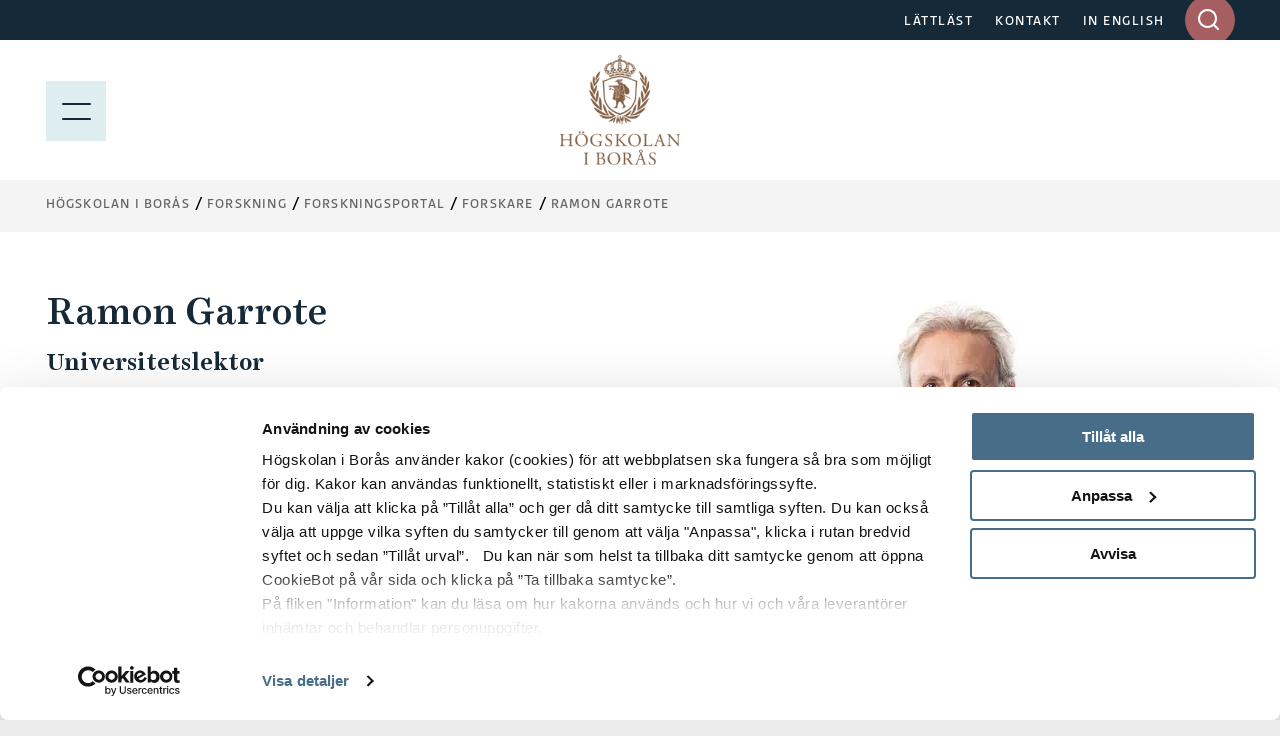

--- FILE ---
content_type: text/html; charset=utf-8
request_url: https://www.hb.se/forskning/forskningsportal/forskare/RAG/
body_size: 11857
content:
<!DOCTYPE html>
<html lang="sv">
<head>
  <meta charset="utf-8">
  <meta name="viewport" content="width=device-width, initial-scale=1.0">
  <meta http-equiv="X-UA-Compatible" content="IE=edge">

  <title>Ramon Garrote - Högskolan i Borås</title>

  <!-- styles -->
  <link rel="stylesheet" href="/build/css/main.css?cachebust=2-4-3-0">
  <link rel="stylesheet" href="https://use.typekit.net/ckl2ezo.css">

  <!-- favicons -->
  <link rel="icon" type="image/png" sizes="32x32" href="/img/favicons/favicon-32x32.png">
  <link rel="icon" type="image/png" sizes="16x16" href="/img/favicons/favicon-16x16.png">
  <link rel="apple-touch-icon" sizes="180x180" href="/img/favicons/apple-touch-icon.png">
  <link rel="mask-icon" href="/img/favicons/safari-pinned-tab.svg">
  <link rel="manifest" href="/img/favicons/site.webmanifest">

  
<meta name="msapplication-TileColor" content="#2f2f2f">
<meta name="theme-color" content="#ffffff">

<meta name="viewport" content="width=device-width, initial-scale=1">
<meta name="description" content="">

<meta property="og:title" content="Ramon Garrote" />
<meta property="og:type" content="website" />
<meta property="og:url" content="https://www.hb.se/forskning/forskningsportal/forskare/RAG/" />
<meta property="og:image:height" content="2000" />
<meta property="og:image:width" content="2000" />

    <meta property="og:image" content="/globalassets/global/hb---externt/installningar/akademiplatsen-augusti-2023-foto-anna-sigge-6-copy.jpg?quality=80&amp;v=9613265" />

<meta property="og:site_name" content="H&#xF6;gskolan i Bor&#xE5;s" />
<meta property="og:description" content="" />

  <meta name="twitter:card" content="summary">
  <meta name="twitter:site" content="@hogskolaniboras">
  <meta name="twitter:creator" content="@hogskolaniboras">
  <meta name="twitter:description" content="">
  <meta name="twitter:title" content="Ramon Garrote">
    <meta name="twitter:image" content="/globalassets/global/hb---externt/installningar/akademiplatsen-augusti-2023-foto-anna-sigge-6-copy.jpg?quality=80&amp;v=9613265">


  <!-- HTML5 shim, for IE6-8 support of HTML5 elements -->
  <!--[if lt IE 9]>
      <script src="/js/libs/html5shiv.js?cachebust=2-4-3-0"></script>
      <script src="/js/libs/respond.min.js?cachebust=2-4-3-0"></script>
      <script src="/js/libs/rem.min.js?cachebust=2-4-3-0"></script>
  <![endif]-->
      <!-- RenderScripts "Header" Begin -->
<script id="Cookiebot" src="https://consent.cookiebot.com/uc.js" data-cbid="63ec971e-da48-437b-865c-11550307a95a" data-blockingmode="auto" ></script>      <!-- RenderScripts "Header" End -->
      <!-- RenderScripts "Header" Begin -->
<!-- ImBox -->
<script >
var _sid = '1177';
(function() {
var se = document.createElement('script'); se.type = 'text/javascript'; se.async = true;
se.src = ('https:' == document.location.protocol ? 'https://' : 'http://') + 'files.imbox.io/app/dist/initWidget.js';
se.setAttribute('data-cookieconsent', 'necessary');
var s = document.getElementsByTagName('script')[0]; s.parentNode.insertBefore(se, s);
})();

var _imbox = _imbox || []; _imbox.push(['addWidget', '1301']);
</script><!-- //ImBox Script -->      <!-- RenderScripts "Header" End -->
      <!-- RenderScripts "Header" Begin -->
<script >/*<![CDATA[*/(function() {var sz = document.createElement('script'); sz.type = 'text/javascript'; sz.async = true;sz.src = '//siteimproveanalytics.com/js/siteanalyze_7399.js';
sz.setAttribute('data-cookieconsent', 'necessary');
var s = document.getElementsByTagName('script')[0]; s.parentNode.insertBefore(sz, s);})();/*]]>*/</script>      <!-- RenderScripts "Header" End -->

  

   

</head>
<body itemscope itemtype="http://schema.org/WebPage" class="theme-green nav-open nav-is-visible nav-opened" data-recaptcha-site-key="6LeNPjscAAAAAFC89AHTdzCXwg37924N6bgtDrxa" data-auth-expiration="" data-menu-collapsed="False">
      <!-- RenderScripts "BodyTop" Begin -->
<script defer src="https://static.rekai.se/bf5453d9.js"></script>      <!-- RenderScripts "BodyTop" End -->


  <div id="page-container-full" class="mobile-menu-slideout main-site">
    <div class="page-wrapper">
      <a href="#main-content" accesskey="s" class="usability--visuallyhidden usability--focusable skip-link">Hoppa till huvudinnehållet</a>

      


      
<header class="page-header">

  <!--googleoff: all-->
<!--[if lt IE 8]>
<p class="browsehappy">
får du en bättre surfupplevelse.
				
</p>
<![endif]-->
<p class="browsehappy is-visible-nojs no-print">
  <span class="browsehappy__icon icon icon-exclamation-triangle" aria-hidden="true"></span>
  .
				
</p>
<!--googleon: all-->


  <a href="#main-content" accesskey="s" class="usability--visuallyhidden usability--focusable">Hoppa till huvudinnehållet</a>

  <div class="page-header__topbar">
    <div class="layout--width-constrained">
      <div class="grid">
        <div class="grid__width-100 grid__width-100--small grid__cell page-header__topbar__column page-header__topbar__column--right">
          <nav class="page-header__nav" aria-label="Toppmeny länkar">
            <ul>
                <li>
                  <a href="/genvagar/lattlast/">L&#xC4;TTL&#xC4;ST</a>
                </li>
                <li>
                  <a href="/genvagar/kontakt/">KONTAKT</a>
                </li>
                <li>
                  <a href="/en/research/research-portal/researchers/RAG/">IN ENGLISH</a>
                </li>
            </ul>
          </nav>

          <form id="headerQuickSearch" method="get" action="/sokresultat/" data-type="inputSearch" data-ajaxurl="/api/hb/site/search" class="input-search">
  <div class="search-form-wrapper" aria-controls="input-search-results">
    <label id="input-search-label" for="searchbar" class="usability--visuallyhidden">
      Ange sökord i desktop
    </label>
    <input type="text" name="q" id="searchbar" class="input-search__field" maxlength="50" autocomplete="off" role="combobox" aria-expanded="false" />
    <input type="hidden" id="lang" name="lang" value="sv" />
    <div id="submit-button-container">
      <button type="submit" class="btn btn--brown-red input-search__submit" aria-label="Sök på hela sajten">
        <span class="icon icon-search" aria-hidden="true"></span>
      </button>
    </div>
    <div class="input-search__results is-hidden" aria-labelledby="input-search-label" id="input-search-results" aria-hidden="true">
      <p class="input-search__results__heading">
        Sökresultat
      </p>
      <div class="loader is-hidden"></div>
    </div>
  </div>
</form>


        </div>
      </div>
    </div>
  </div>

  
<div class="page-header__menubar page-header__menubar--color  main-header">
  <div class="layout--width-constrained">
    <div class="page-header__mobile-menu menu-opened">
      <a href="#" id="menu-button" aria-expanded="true" class="hamburger-icon hamburger-icon--modifier" aria-label="Visa meny">
        <span></span>
        <p class="page-header__mobile-menu--text menu-button usability--visuallyhidden" aria-hidden="true">MENY</p>
        <img src="/img/icons/meny.svg" alt="Menu" loading="lazy" />
      </a>
      <a href="#" id="search-button" aria-expanded="false" class="page-header__search">
        <span class="icon icon-search"></span>
        <p class="usability--visuallyhidden">Visa sök på sajten</p>
      </a>
      <a href="#" id="search-close-button" aria-expanded="true" class="page-header__search page-header__search-close">
        <span class="icon icon-x"></span>
        <p class="usability--visuallyhidden">Stäng söket</p>
      </a>
    </div>
    <a href="/" class="page-header__mobile-menu--home-link menu-opened-logo page-header__mobile-logo-link">
      <img src="/globalassets/vektorbilder/logotyper-desktop/hb_logo.png" class="page-header__logo-desktop page-header__logo-desktop--main logo-desktop-hide" alt="Högskolan i Borås" loading="lazy" />
        <img src="/img/hb_logo_mobile.jpg" class="page-header__logo-desktop page-header__logo-mobile" alt="Högskolan i Borås" loading="lazy" />
    </a>
  </div>
</div>

  
<div class="mobile-search" id="mobile-search">
  <form method="get" action="/sokresultat/" data-ajaxurl="/api/hb/site/search" data-type="mobileSearch" aria-controls="mobile-search-results" autocomplete="off">
    <div class="searchbar searchbar--blue searchbar--color">
      <div class="layout--width-constrained">
        <h2 class="searchbar__heading">
          Sök på hela webbsidan
        </h2>
        <div class="searchbar__wrapper">
          <div class="searchbar__fields-wrapper">
            <div class="searchbar__input-field">
              <input type="text" id="mobile-search-field"
                     name="q"
                     maxlength="50"
                     placeholder="Sök på hela sajten"
                     aria-label="Ange sökord i mobil" />
              <button type="reset" class="searchbar__reset-mobile btn" aria-label="Rensa sökfältet">
                <span class="icon icon-x-altx-alt"></span>
              </button>
            </div>
            <button type="submit" class="btn btn--brown-red btn--search">
              Sök
              <span class="usability--visuallyhidden">i mobil</span>
            </button>
          </div>
        </div>
      </div>
    </div>
  </form>
  <div class="layout--width-constrained mobile-search__wrapper">
    <div class="mobile-search__link-block">
      <h2 class="block-section__subheading block-section__subheading--mobile-search is-hidden">
        Sökförslag
      </h2>
      <div id="mobile-search-results">
        <div class="loader is-hidden"></div>
      </div>
        <div class="text">
          
<p><strong>Genv&auml;gar</strong></p>
<ul>
<li><a href="/bibliotekshogskolan/" rel="noopener">Biblioteksh&ouml;gskolan</a></li>
<li><a href="/textilhogskolan/" rel="noopener">Textilh&ouml;gskolan</a></li>
<li><a href="/forskning/forskningsportal/forskningomraden/biblioteks--och-informationsvetenskap/">Biblioteks- och informationsvetenskap</a></li>
<li><a href="/forskning/forskningsportal/forskningomraden/handel-och-it/">Handel och it</a></li>
<li><a href="/forskning/forskningsportal/forskningomraden/manniskan-i-varden/">M&auml;nniskan i v&aring;rden</a></li>
<li><a href="/forskning/forskningsportal/forskningomraden/pedagogiskt-arbete/">Pedagogiskt arbete</a></li>
<li><a href="/forskning/forskningsportal/forskningomraden/resursatervinning/">Resurs&aring;tervinning</a></li>
<li><a href="/forskning/forskningsportal/forskningomraden/textil-och-mode/">Textil och mode</a></li>
<li><a href="/utbildning/omraden/polis/polisprogrammet/">Polisutbildning</a></li>
<li><a href="https://scienceparkboras.se/" target="_blank" rel="noopener">Science Park Bor&aring;s</a></li>
</ul>
        </div>
    </div>
  </div>
</div>

</header>


      <div id="page-container" class="main-layout-container">
        <main id="main-content" tabindex="-1">


            <div class="horizontal-navbar">
              <div class="layout--width-constrained">
                
  <div class="breadcrumbs--wrapper">
    <ul itemprop="breadcrumb" class="breadcrumbs">
        <li class="breadcrumbs__item">
            <a href="/">H&#xF6;gskolan i Bor&#xE5;s</a>
        </li>
        <li class="breadcrumbs__item">
            <a href="/forskning/">Forskning</a>
        </li>
        <li class="breadcrumbs__item">
            <a href="/forskning/forskningsportal/">Forskningsportal</a>
        </li>
        <li class="breadcrumbs__item">
            <a href="/forskning/forskningsportal/forskare/">Forskare</a>
        </li>
        <li class="breadcrumbs__item">
            <a href="/forskning/forskningsportal/forskare/RAG/">Ramon Garrote</a>
        </li>
    </ul>
  </div>


                
  <button type="button" id="eduCartNav" class="educart__nav icon icon-bookmark"
          data-tippy-content="Visa lista över dina sparade utbildningar"
          data-add-action="/cart/add"
          data-remove-action="/cart/remove"
          aria-controls="educartSideMenu"
          aria-expanded="false"
          hidden>
    <div class="badge"></div>
  </button>


              </div>
            </div>



          <article class="article" aria-label="Ramon Garrote">
  <div class="layout--width-constrained">
    <div class="contact">
      <div class="contact__content">

        <div class="contact__top-section">
    <header>
      <h1 class="article__headline">
        Ramon Garrote
      </h1>
          <h2 class="article__byline">
              <span class="contact__subheading">Universitetslektor</span>
          </h2>
    </header>
      <div class="contact__info">
          <p>
            Akademin f&#xF6;r bibliotek, information, pedagogik och IT (inklusive Biblioteksh&#xF6;gskolan)<br />
              &mdash; Institutionen f&#xF6;r pedagogiskt arbete
          </p>
          <p>
            Akademin f&#xF6;r bibliotek, information, pedagogik och IT (inklusive Biblioteksh&#xF6;gskolan)<br />
          </p>
      </div>
    <div class="contact__info">
          <p>
            <span>
              Telefonnummer:
            </span>
            <span>
              
033-435 4676
            </span>
          </p>

        <p>
          <span>
            E-post:
          </span>
          <span>
            <a href="mailto:ramon.garrote@hb.se">ramon.garrote@hb.se</a>
          </span>
        </p>

        <p>
          <span>
            Rumsnummer:
          </span>
          <span>
            B615
          </span>
        </p>

    </div>
        </div>

          <div class="text">
            
<p>Mitt forskningsintresse g&auml;ller anv&auml;ndningen av digitala resurser i h&ouml;gre utbildning.</p>
<p>Jag disputerade 2015 avhandlingen heter &rdquo;Educational Software in Engineering Education&rdquo;. Annat publicera material finns publicerat p&aring; Digitala Vetenskapliga Arkivet (DiVA) p&aring; H&ouml;gskolan i Bor&aring;s.</p>
<p>Jag arbetar p&aring; Akademin f&ouml;r bibliotek, information, pedagogik och IT vid H&ouml;gskolan i Bor&aring;s.</p>

              <h2>
                Utmärkelser
              </h2>
              <p >
                El sello de la CUJAE&#x2019; - en utm&#xE4;rkelse fr&#xE5;n Instituto Superior Polit&#xE9;cnico Jos&#xE9; Antonio Echebarria (ISPJAE) 2012. &#xA;&#xA;The &#x2018;Innovative and Creative Teaching&#x2019; - en utm&#xE4;rkelse fr&#xE5;n the Rede International e Escolas Criativas, 2012, Orleans, Brazil.
              </p>

          </div>


<div class="embed layout--width-constrained">
    
<iframe title="inbäddad video - Lounge Talks" width="700" height="300" src="https://www.youtube.com/embed/ZymHvkuA5g4" gesture="media" allow="encrypted-media" allowfullscreen></iframe>
</div>

<div class="cookieconsent-container">
    Vänligen
    <a class="cookieconsent-container__link" href="javascript:Cookiebot.renew()">Acceptera dina cookies</a>
    för att titta på innehållet.
</div>
          <div class="text">
              <p>
                <a href="https://hb.diva-portal.org/smash/resultList.jsf?format=mods&amp;searchType=RESEARCH&amp;language=sv&amp;onlyFullText=false&amp;aq=%5B%5B{%27personId%27%3A%27rag%27}%5D%5D&amp;sortOrder=dateIssued_sort_desc&amp;sortOrder2=dayCreated_desc&amp;noOfRows=20" target="_blank">Till forskarens publikationer i DiVA (Digitala Vetenskapliga Arkivet)</a>
              </p>
          </div>
      </div>

      <div class="contact__image">
        

<picture>
  <source type="image/webp"
          srcset="/globalassets/global/hb---externt/personalfoto/rag.jpg?format=webp" />
  <img src="/globalassets/global/hb---externt/personalfoto/rag.jpg"
       loading="lazy"
       alt="" />
</picture>

      </div>
    </div>
  </div>

    <div class="layout--width-constrained">
      


      
<section id="accordion-latestpublications" class="accordion accordion--list" aria-labelledby="accordion-latestpublications-header">
  <header class="accordion__header">
    <div class="accordion__header__wrapper">
      <h2 class="accordion__heading" id="accordion-latestpublications-header">
        Senaste publikationer
      </h2>
    </div>
    <p class="accordion__button">
      <a href="#latestpublications" aria-controls="latestpublications" aria-expanded="false" data-type="toggle" data-toggletext="<span class='usability--visuallyhidden'>Stäng Senaste publikationer</span>">
        <span class="usability--visuallyhidden">Expandera Senaste publikationer</span>
      </a>
    </p>
  </header>
  <div id="latestpublications" class="toggle-content" aria-hidden="true">
    <div class="accordion__content">
            <p class ="accordion__content--error">Just nu kan vi inte hämta publikationer från högskolans publikationsdatabas, DiVA. Försök igen om en liten stund. Om problemet kvarstår kontakta diva@hb.se för mer information.</p>
    </div>
  </div>
</section>

      

      

      
<section id="accordion-inactiveProjects" class="accordion accordion--list" aria-labelledby="accordion-inactiveProjects-header">
  <header class="accordion__header">
    <div class="accordion__header__wrapper">
      <h2 class="accordion__heading" id="accordion-inactiveProjects-header">
        Avslutade forskningsprojekt
      </h2>
    </div>
    <p class="accordion__button">
      <a href="#inactiveProjects" aria-controls="inactiveProjects" aria-expanded="false" data-type="toggle" data-toggletext="<span class='usability--visuallyhidden'>Stäng Avslutade forskningsprojekt</span>">
        <span class="usability--visuallyhidden">Expandera Avslutade forskningsprojekt</span>
      </a>
    </p>
  </header>
  <div id="inactiveProjects" class="toggle-content" aria-hidden="true">
    <div class="accordion__content">

  <ul class="link-list link-list--research">
      <li class="link-list__item link-list__item--icon">
    <a href="/forskning/forskningsportal/projekt/kostnadsfria-och-innovativa-moduler-for-att-studera-kurser-pa-masterniva-i-europa/" >
    <p class="link-list__item__title link-list__item__title--blue">
        <span class="icon icon-eye"></span>
        <span>Kostnadsfria och innovativa moduler för att studera kurser på masternivå i Europa</span>
    </p>
      <p class="link-list__text">
        Startdatum: 2016-09-01 &mdash; Slutdatum: 2019-08-31
      </p>
    </a>
      </li>
  </ul>

    </div>
  </div>
</section>

      
<section id="accordion-0d4d1040-e189-3e11-a06e-a4911f4c4cb4" class="accordion accordion--list" aria-labelledby="accordion-0d4d1040-e189-3e11-a06e-a4911f4c4cb4-header">
  <header class="accordion__header">
    <div class="accordion__header__wrapper">
      <h2 class="accordion__heading" id="accordion-0d4d1040-e189-3e11-a06e-a4911f4c4cb4-header">
        Omr&#xE5;den
      </h2>
    </div>
    <p class="accordion__button">
      <a href="#0d4d1040-e189-3e11-a06e-a4911f4c4cb4" aria-controls="0d4d1040-e189-3e11-a06e-a4911f4c4cb4" aria-expanded="false" data-type="toggle" data-toggletext="<span class='usability--visuallyhidden'>Stäng Omr&#xE5;den</span>">
        <span class="usability--visuallyhidden">Expandera Omr&#xE5;den</span>
      </a>
    </p>
  </header>
  <div id="0d4d1040-e189-3e11-a06e-a4911f4c4cb4" class="toggle-content" aria-hidden="true">
    <div class="accordion__content">

  <ul class="link-list link-list--research">
      <li class="link-list__item">
    <a href="/forskning/forskningsportal/forskningomraden/pedagogiskt-arbete/" >
    <p class="link-list__item__title link-list__item__title--blue">
        <span>Pedagogiskt arbete</span>
    </p>
      <p class="link-list__notes">
        Utbildning spelar en central roll för utvecklingen av ett socialt fungerande, hållbart och rättvist samhälle. Ämnet pedagogiskt arbete behandlar sp...
      </p>
    </a>
      </li>
  </ul>

    </div>
  </div>
</section>

      

      
<section id="accordion-4a304aca-a7fc-39f9-aada-8dc87baca149" class="accordion accordion--list" aria-labelledby="accordion-4a304aca-a7fc-39f9-aada-8dc87baca149-header">
  <header class="accordion__header">
    <div class="accordion__header__wrapper">
      <h2 class="accordion__heading" id="accordion-4a304aca-a7fc-39f9-aada-8dc87baca149-header">
        Forskargrupper
      </h2>
    </div>
    <p class="accordion__button">
      <a href="#4a304aca-a7fc-39f9-aada-8dc87baca149" aria-controls="4a304aca-a7fc-39f9-aada-8dc87baca149" aria-expanded="false" data-type="toggle" data-toggletext="<span class='usability--visuallyhidden'>Stäng Forskargrupper</span>">
        <span class="usability--visuallyhidden">Expandera Forskargrupper</span>
      </a>
    </p>
  </header>
  <div id="4a304aca-a7fc-39f9-aada-8dc87baca149" class="toggle-content" aria-hidden="true">
    <div class="accordion__content">

  <ul class="link-list link-list--research">
      <li class="link-list__item">
    <a href="/forskning/forskningsportal/forskargrupper/jedi-justice-education-didactics/" >
    <p class="link-list__item__title link-list__item__title--blue">
        <span>JEDi – Justice, Education & Didactics</span>
    </p>
      <p class="link-list__notes">
        Forskargruppen JEDi innefattar forskare som är intresserade av att tillsammans fördjupa sig i problematiken kring rättvisa i skolan.

      </p>
    </a>
      </li>
      <li class="link-list__item">
    <a href="/forskning/forskningsportal/forskargrupper/hupp---hogre-utbildning-politik-och-profession/" >
    <p class="link-list__item__title link-list__item__title--blue">
        <span>Hupp - Högre utbildning, politik och profession</span>
    </p>
      <p class="link-list__notes">
        Forskargruppen ”Högre utbildning, politik och profession” (Hupp) utgår från forskningsfrågor relaterade till högskolans politiska styrning och upp...
      </p>
    </a>
      </li>
  </ul>

    </div>
  </div>
</section>

      

    </div>
  

</article>



        </main>
        

<footer class="page-footer">
        <div class="page-footer__content">
            <div class="layout--width-constrained">
                <div class="grid">

                                <div class="grid__width-25 grid__width-100--medium grid__width-100--small grid__cell page-footer__hidden-mobile">
                    <div class="page-footer__logo">
                        <img src="/globalassets/vektorbilder/logotyper-mobil/hb_sv_white.svg" alt="Högskolan i Borås - logotyp" loading="lazy">
                    </div>
                <div class="text text--small" >
                    
<p><strong>Postadress </strong>H&ouml;gskolan i Bor&aring;s<br />501 90 Bor&aring;s</p>
<p><strong>Bes&ouml;ksadress </strong>All&eacute;gatan 1 (reception)</p>
<p><strong>Telefon </strong>033-435 40 00</p>
                </div>
            </div>

                                <div class="grid__width-25 grid__width-100--medium grid__width-100--small grid__cell page-footer__links">
                <div class="text text--small" >
                    
<p><strong>Genv&auml;gar</strong></p>
<ul>
<li><a href="/bibliotekshogskolan/" rel="noopener">Biblioteksh&ouml;gskolan</a></li>
<li><a href="/textilhogskolan/" rel="noopener">Textilh&ouml;gskolan</a></li>
<li><a href="/forskning/forskningsportal/forskningomraden/biblioteks--och-informationsvetenskap/">Biblioteks- och informationsvetenskap</a></li>
<li><a href="/forskning/forskningsportal/forskningomraden/handel-och-it/">Handel och it</a></li>
<li><a href="/forskning/forskningsportal/forskningomraden/manniskan-i-varden/">M&auml;nniskan i v&aring;rden</a></li>
<li><a href="/forskning/forskningsportal/forskningomraden/pedagogiskt-arbete/">Pedagogiskt arbete</a></li>
<li><a href="/forskning/forskningsportal/forskningomraden/resursatervinning/">Resurs&aring;tervinning</a></li>
<li><a href="/forskning/forskningsportal/forskningomraden/textil-och-mode/">Textil och mode</a></li>
<li><a href="/utbildning/omraden/polis/polisprogrammet/">Polisutbildning</a></li>
<li><a href="https://scienceparkboras.se/" target="_blank" rel="noopener">Science Park Bor&aring;s</a></li>
</ul>
                </div>
            </div>

                                <div class="grid__width-25 grid__width-100--medium grid__width-100--small grid__cell page-footer__links page-footer__one-col-small">
                <div class="text text--small" >
                    
<p><strong>Popul&auml;ra l&auml;nkar</strong></p>
<ul>
<li><a href="/utbildning/">Utbildningar</a></li>
<li><a href="/forskning/">Forskning</a></li>
<li><a href="/student/">Student</a></li>
<li><a href="/anstalld/">Anst&auml;lld</a></li>
<li><a href="/alumn/">Alumn</a></li>
<li><a href="/om-hogskolan/jobba-hos-oss/">Jobba hos oss</a></li>
<li><a href="/genvagar/press-och-media/">Press och media</a></li>
<li><a href="/genvagar/om-webbplatsen/">Om webbplatsen</a></li>
<li><a href="/genvagar/om-webbplatsen/integritetspolicy/">Integritetspolicy</a></li>
<li><a href="/genvagar/om-webbplatsen/tillganglighetsredogorelse/" target="_top">Tillg&auml;nglighetsredog&ouml;relse</a></li>
</ul>
                </div>
            </div>


                        <div class="grid__width-25 grid__width-100--small grid__cell">
                            <div class="page-footer__social">
                                <h2 class="page-footer__heading" >Sociala Medier</h2>
                                
<ul>
      <li class="">
        <a href="https://www.facebook.com/hogskolaniboras/" class="page-footer__social__item" title="F&#xF6;lj oss p&#xE5; Facebook" target="_blank">
            <span class="icon icon-facebook"></span>
          <span style="color:rgb(205, 205, 205)">Facebook</span>
        </a>
      </li>
      <li class="">
        <a href="https://www.youtube.com/user/UniversityofBoras" class="page-footer__social__item" title="F&#xF6;lj oss p&#xE5; YouTube!" target="_blank">
            <span class="icon icon-youtube"></span>
          <span style="color:rgb(205, 205, 205)">YouTube</span>
        </a>
      </li>
      <li class="">
        <a href="https://www.instagram.com/hogskolaniboras/" class="page-footer__social__item" title="F&#xF6;lj oss p&#xE5; Instagram!" target="_blank">
            <span class="icon icon-instagram"></span>
          <span style="color:rgb(205, 205, 205)">Instagram</span>
        </a>
      </li>
      <li class="">
        <a href="https://se.linkedin.com/school/hogskolan-i-boras/" class="page-footer__social__item" title="F&#xF6;lj oss p&#xE5; LinkedIn!" target="_blank">
            <span class="icon icon-linkedin"></span>
          <span style="color:rgb(205, 205, 205)">LinkedIn</span>
        </a>
      </li>
      <li class="">
        <a href="/om-hogskolan/aktuellt/nyhetsarkiv/rss" class="page-footer__social__item" title="RSS-fl&#xF6;de f&#xF6;r nyheter fr&#xE5;n H&#xF6;gskolan i Bor&#xE5;s" target="_self">
            <span class="icon icon-rss"></span>
          <span style="color:rgb(205, 205, 205)">RSS</span>
        </a>
      </li>
</ul>

                            </div>
                        </div>
                </div>
            </div>
        </div>
        <div class="page-footer__copyright">
            <div class="layout--width-constrained">
                <div class="text text--small no-margin-bottom">
                    <p>© 2026 Högskolan i Borås</p>
                </div>
            </div>
        </div>
        <div class="page-footer__iso-wrapper">
            <div class="layout--width-constrained">
                    <a href="/om-hogskolan/strategier-och-kvalitet/hallbar-utveckling/" title="Hållbar utveckling" class="page-footer__iso">
                        <img src="/img/iso-cert-SE.gif" alt="Certifierad ISO 14001" loading="lazy" />
                    </a>
            </div>
        </div>
</footer>


      </div>
    </div>
  </div>

  <script>
    var mainConfig = {
      menuAjaxPath: '/api/hb/navigation/119883', // Use this if the mobile menu is uspposed to use ajax to load the menu tree.
      menuAjaxActivePane: '119883', // The id of the current page menu pane (when using ajax),
      i18n: {
        courses: 'Kurser',
        programmes: 'Program',
        coursePackages: 'Kurspaket',
        description: 'Beskrivning',
        prerequisite: 'Förkunskapskrav',
        degree: 'Examen',
        language: 'Språk',
        semester: 'Termin',
        credits: 'Omfattning',
        location: 'Ort',
        studyType: 'Studieform',
        studyTime: 'Studietid',
        lastEnrollDate: 'Sista anmälningsdag',
        lastEnrollment: 'Sista anmälan',
        application: 'Anmälan',
        moreInformation: 'Mer information',
        cancelled: 'Inställt',
        programmeOccasions: 'Aktuella programtillfällen för',
        courseOccasions: 'Aktuella kurstillfällen för',
        expand: 'Expandera',
        close: 'Fäll ihop',
        menu: 'Meny',
        closeAccordion: 'Stäng'
      }
    };
  </script>

  <script src="/js/libs/jquery.min.js?cachebust=2-4-3-0"></script>
  <script src="/js/libs/modernizr-custom.js?cachebust=2-4-3-0" defer data-cookieconsent="ignore"></script>
  <script src="/js/libs/jquery.fancybox.min.js?cachebust=2-4-3-0" defer></script>


  <script src="https://www.google.com/recaptcha/api.js?render=6LeNPjscAAAAAFC89AHTdzCXwg37924N6bgtDrxa" defer></script>
<script defer="defer" src="/Util/Find/epi-util/find.js"></script>
<script>
document.addEventListener('DOMContentLoaded',function(){if(typeof FindApi === 'function'){var api = new FindApi();api.setApplicationUrl('/');api.setServiceApiBaseUrl('/find_v2/');api.processEventFromCurrentUri();api.bindWindowEvents();api.bindAClickEvent();api.sendBufferedEvents();}})
</script>


  

  <script src="/build/js/main.js?cachebust=2-4-3-0" defer></script>

    
  <div id="educartSideMenu" class="educart__menu">
    <button type="button" class="cart-close nav-button small-text">
      Stäng
      <img src="/img/ps-icons/close_blue.svg" loading="lazy" alt="close">
    </button>
    <div class="cart-body">
      <div class="menu menu--cart">
        <header class="cart-header">
          <h2>
            Sparade utbildningar
          </h2>
        </header>
        <div class="cart-items">
          
  <div class="cart-empty">
    Du har inga utbildningar i din kundvagn
  </div>

        </div>
        <div class="cart-footer">
          <button type="button" class="cart-send small-text" aria-controls="cartMailMenu" aria-expanded="false">
            <span class="icon icon-mail"></span>
            Mejla
          </button>
        </div>
      </div>
      <div class="menu menu--mail submenu" id="cartMailMenu">
        <button type="button" class="submenu-close nav-button small-text arrow-icon-wrapper" aria-controls="cartMailMenu" aria-expanded="false">
          <span class="icon icon-chevron-left arrow-icon"></span>
          Tillbaka
        </button>
        

<section class="block-section" aria-label="Sparade utbildningar">
  <div class="layout--width-constrained">
    <div class="grid block-section__wrapper">
      <div class="grid__width-100 grid__width-100--small grid__cell">
        <div class="form">
          <form method="post" action="/EPiServer.Forms/DataSubmit/Submit" enctype="multipart/form-data" data-type="episerverForm" data-server-error-message="Ett fel inträffade, vänligen försök igen med en annan webbläsare. Om problemet kvarstår trots det, kontakta kommunikation@hb.se" data-validation-error-message="Formuläret innehåller {0} fel:" novalidate>
            <header class="form__header">
                <h2 class="form__headline" >
                  Sparade utbildningar
                </h2>


                <p class="form__required-description">
                  Obligatoriska f&#xE4;lt &#xE4;r markerade med en asterisk (<abbr class="form__required-mark" title="Obligatoriskt">*</abbr>).
                </p>

              <div class="form__message">
              </div>
            </header>

              <div class="form__fields-holder">
                <div class="form__hidden-fields">
                  <input type="hidden" name="__FormGuid" value="d71c6549-2a16-4005-a1a0-23dbc7896e20" />
                  <input type="hidden" name="__FormHostedPage" value="119883" />
                  <input type="hidden" name="__FormLanguage" value="sv" />
                  <input type="hidden" name="__FormCurrentStepIndex" value="0" />
                  <input type="hidden" name="__FormSubmissionId" value="" />
                  <input name="__RequestVerificationToken" type="hidden" value="CfDJ8IEVeBo6WfdIuYa1TZ9bQig6Xq785vmOG0YC-gKdFdydjADvD36M12QVL7nrrYVAZLOQ5U_lgPK26H-UBabXWo02V0ToaLNjsVsqxw6rGArVfviVdF19KObOYS5WmA8yOscFXe1rrpczKqnzFaAqkgo" />
                </div>

                    <section id="form-d71c6549-step-0">
<div class="form__item form__item--input-email">
  <label for="774b4039-f5ac-460b-9d46-c391404d0734">
    E-post 
      <abbr class="form__required-mark" title="Obligatoriskt">*</abbr>
  </label>
  <input type="email"
         id="774b4039-f5ac-460b-9d46-c391404d0734"
         name="__field_134782" required data-validation-message="Fältet är obligatoriskt." pattern="[a-zA-Z\d_\.\%\+\-]+@[\p{L}\d\.\-]+\.[a-zA-Z]{2,4}" data-pattern-message="Ange en giltig e-postadress." />
</div>
<div class="form__item form__item--input-textarea">
  <label for="36fc20bc-9b9f-4117-a1b8-8c0f155ea360">
    Meddelande 
  </label>
  <textarea id="36fc20bc-9b9f-4117-a1b8-8c0f155ea360"
            name="__field_134783"
            placeholder="Hej, jag tror att de h&#xE4;r utbildningarna skulle passa dig!"
            ></textarea>
</div>

<div class="form__item form__item--cart-items">
  <label for="58f8fb34-2737-4b04-978c-8d0e6a59cf3c">
    Sparade utbildningar
  </label>
  <ol id="cartContent">
  </ol>
  <template>
    <li>
      <span></span>
      <input type="hidden" name="__field_135630[]" />
    </li>
  </template>
</div>
<div class="form__item form__item--input-checkbox-single">
      <label for="ea8e7c5d-f389-4435-823b-9026052e77f2">
        <input id="ea8e7c5d-f389-4435-823b-9026052e77f2" name="__field_134786" type="checkbox" value="ConsentGDPR" data-required="true" data-validation-message="Fältet är obligatoriskt." />
        Jag samtycker och informeras om att mina personuppgifter som jag l&#xE4;mnar till er i samband med att jag f&#xE5;r detta mejl, sparas och anv&#xE4;nds f&#xF6;r statistik. Personuppgifterna tas bort av h&#xF6;gskolan efter 3 m&#xE5;nader. Mer information om v&#xE5;r behandling av personuppgifter och dina r&#xE4;ttigheter hittar du p&#xE5; v&#xE5;r webbplats. 
          <abbr class="form__required-mark" title="Obligatoriskt">*</abbr>
      </label>
</div>

<div class="form__item form__item--input-checkbox-single">
      <label for="4c077418-8fbf-44c0-9c39-a3a9b78589ce">
        <input id="4c077418-8fbf-44c0-9c39-a3a9b78589ce" name="__field_134785" type="checkbox" value="Nyhetsbrev"  />
        Jag vill g&#xE4;rna ta emot nyheter fr&#xE5;n H&#xF6;gskolan i Bor&#xE5;s! (Vi kommer inte spamma dig, vi lovar). 
      </label>
</div>


<button type="submit" class="form__button form__button--submit">
  Skicka
</button>                    </section>
                <div class="form__footer">
                  <div class="form__item form__recaptcha_disclaimer">
                    
            Denna webbplats skyddas av reCAPTCHA och omfattas av Googles
            <a href="https://policies.google.com/privacy" target="_blank">integritetspolicy</a> och
            <a href="https://policies.google.com/terms" target="_blank">användarvillkor</a>.
          
                  </div>
                </div>
              </div>
          </form>
        </div>
      </div>
    </div>
  </div>
</section>

      </div>
    </div>
  </div>


</body>
</html>



--- FILE ---
content_type: text/html; charset=utf-8
request_url: https://www.google.com/recaptcha/api2/anchor?ar=1&k=6LeNPjscAAAAAFC89AHTdzCXwg37924N6bgtDrxa&co=aHR0cHM6Ly93d3cuaGIuc2U6NDQz&hl=en&v=PoyoqOPhxBO7pBk68S4YbpHZ&size=invisible&anchor-ms=20000&execute-ms=30000&cb=bw56wtln5dji
body_size: 48800
content:
<!DOCTYPE HTML><html dir="ltr" lang="en"><head><meta http-equiv="Content-Type" content="text/html; charset=UTF-8">
<meta http-equiv="X-UA-Compatible" content="IE=edge">
<title>reCAPTCHA</title>
<style type="text/css">
/* cyrillic-ext */
@font-face {
  font-family: 'Roboto';
  font-style: normal;
  font-weight: 400;
  font-stretch: 100%;
  src: url(//fonts.gstatic.com/s/roboto/v48/KFO7CnqEu92Fr1ME7kSn66aGLdTylUAMa3GUBHMdazTgWw.woff2) format('woff2');
  unicode-range: U+0460-052F, U+1C80-1C8A, U+20B4, U+2DE0-2DFF, U+A640-A69F, U+FE2E-FE2F;
}
/* cyrillic */
@font-face {
  font-family: 'Roboto';
  font-style: normal;
  font-weight: 400;
  font-stretch: 100%;
  src: url(//fonts.gstatic.com/s/roboto/v48/KFO7CnqEu92Fr1ME7kSn66aGLdTylUAMa3iUBHMdazTgWw.woff2) format('woff2');
  unicode-range: U+0301, U+0400-045F, U+0490-0491, U+04B0-04B1, U+2116;
}
/* greek-ext */
@font-face {
  font-family: 'Roboto';
  font-style: normal;
  font-weight: 400;
  font-stretch: 100%;
  src: url(//fonts.gstatic.com/s/roboto/v48/KFO7CnqEu92Fr1ME7kSn66aGLdTylUAMa3CUBHMdazTgWw.woff2) format('woff2');
  unicode-range: U+1F00-1FFF;
}
/* greek */
@font-face {
  font-family: 'Roboto';
  font-style: normal;
  font-weight: 400;
  font-stretch: 100%;
  src: url(//fonts.gstatic.com/s/roboto/v48/KFO7CnqEu92Fr1ME7kSn66aGLdTylUAMa3-UBHMdazTgWw.woff2) format('woff2');
  unicode-range: U+0370-0377, U+037A-037F, U+0384-038A, U+038C, U+038E-03A1, U+03A3-03FF;
}
/* math */
@font-face {
  font-family: 'Roboto';
  font-style: normal;
  font-weight: 400;
  font-stretch: 100%;
  src: url(//fonts.gstatic.com/s/roboto/v48/KFO7CnqEu92Fr1ME7kSn66aGLdTylUAMawCUBHMdazTgWw.woff2) format('woff2');
  unicode-range: U+0302-0303, U+0305, U+0307-0308, U+0310, U+0312, U+0315, U+031A, U+0326-0327, U+032C, U+032F-0330, U+0332-0333, U+0338, U+033A, U+0346, U+034D, U+0391-03A1, U+03A3-03A9, U+03B1-03C9, U+03D1, U+03D5-03D6, U+03F0-03F1, U+03F4-03F5, U+2016-2017, U+2034-2038, U+203C, U+2040, U+2043, U+2047, U+2050, U+2057, U+205F, U+2070-2071, U+2074-208E, U+2090-209C, U+20D0-20DC, U+20E1, U+20E5-20EF, U+2100-2112, U+2114-2115, U+2117-2121, U+2123-214F, U+2190, U+2192, U+2194-21AE, U+21B0-21E5, U+21F1-21F2, U+21F4-2211, U+2213-2214, U+2216-22FF, U+2308-230B, U+2310, U+2319, U+231C-2321, U+2336-237A, U+237C, U+2395, U+239B-23B7, U+23D0, U+23DC-23E1, U+2474-2475, U+25AF, U+25B3, U+25B7, U+25BD, U+25C1, U+25CA, U+25CC, U+25FB, U+266D-266F, U+27C0-27FF, U+2900-2AFF, U+2B0E-2B11, U+2B30-2B4C, U+2BFE, U+3030, U+FF5B, U+FF5D, U+1D400-1D7FF, U+1EE00-1EEFF;
}
/* symbols */
@font-face {
  font-family: 'Roboto';
  font-style: normal;
  font-weight: 400;
  font-stretch: 100%;
  src: url(//fonts.gstatic.com/s/roboto/v48/KFO7CnqEu92Fr1ME7kSn66aGLdTylUAMaxKUBHMdazTgWw.woff2) format('woff2');
  unicode-range: U+0001-000C, U+000E-001F, U+007F-009F, U+20DD-20E0, U+20E2-20E4, U+2150-218F, U+2190, U+2192, U+2194-2199, U+21AF, U+21E6-21F0, U+21F3, U+2218-2219, U+2299, U+22C4-22C6, U+2300-243F, U+2440-244A, U+2460-24FF, U+25A0-27BF, U+2800-28FF, U+2921-2922, U+2981, U+29BF, U+29EB, U+2B00-2BFF, U+4DC0-4DFF, U+FFF9-FFFB, U+10140-1018E, U+10190-1019C, U+101A0, U+101D0-101FD, U+102E0-102FB, U+10E60-10E7E, U+1D2C0-1D2D3, U+1D2E0-1D37F, U+1F000-1F0FF, U+1F100-1F1AD, U+1F1E6-1F1FF, U+1F30D-1F30F, U+1F315, U+1F31C, U+1F31E, U+1F320-1F32C, U+1F336, U+1F378, U+1F37D, U+1F382, U+1F393-1F39F, U+1F3A7-1F3A8, U+1F3AC-1F3AF, U+1F3C2, U+1F3C4-1F3C6, U+1F3CA-1F3CE, U+1F3D4-1F3E0, U+1F3ED, U+1F3F1-1F3F3, U+1F3F5-1F3F7, U+1F408, U+1F415, U+1F41F, U+1F426, U+1F43F, U+1F441-1F442, U+1F444, U+1F446-1F449, U+1F44C-1F44E, U+1F453, U+1F46A, U+1F47D, U+1F4A3, U+1F4B0, U+1F4B3, U+1F4B9, U+1F4BB, U+1F4BF, U+1F4C8-1F4CB, U+1F4D6, U+1F4DA, U+1F4DF, U+1F4E3-1F4E6, U+1F4EA-1F4ED, U+1F4F7, U+1F4F9-1F4FB, U+1F4FD-1F4FE, U+1F503, U+1F507-1F50B, U+1F50D, U+1F512-1F513, U+1F53E-1F54A, U+1F54F-1F5FA, U+1F610, U+1F650-1F67F, U+1F687, U+1F68D, U+1F691, U+1F694, U+1F698, U+1F6AD, U+1F6B2, U+1F6B9-1F6BA, U+1F6BC, U+1F6C6-1F6CF, U+1F6D3-1F6D7, U+1F6E0-1F6EA, U+1F6F0-1F6F3, U+1F6F7-1F6FC, U+1F700-1F7FF, U+1F800-1F80B, U+1F810-1F847, U+1F850-1F859, U+1F860-1F887, U+1F890-1F8AD, U+1F8B0-1F8BB, U+1F8C0-1F8C1, U+1F900-1F90B, U+1F93B, U+1F946, U+1F984, U+1F996, U+1F9E9, U+1FA00-1FA6F, U+1FA70-1FA7C, U+1FA80-1FA89, U+1FA8F-1FAC6, U+1FACE-1FADC, U+1FADF-1FAE9, U+1FAF0-1FAF8, U+1FB00-1FBFF;
}
/* vietnamese */
@font-face {
  font-family: 'Roboto';
  font-style: normal;
  font-weight: 400;
  font-stretch: 100%;
  src: url(//fonts.gstatic.com/s/roboto/v48/KFO7CnqEu92Fr1ME7kSn66aGLdTylUAMa3OUBHMdazTgWw.woff2) format('woff2');
  unicode-range: U+0102-0103, U+0110-0111, U+0128-0129, U+0168-0169, U+01A0-01A1, U+01AF-01B0, U+0300-0301, U+0303-0304, U+0308-0309, U+0323, U+0329, U+1EA0-1EF9, U+20AB;
}
/* latin-ext */
@font-face {
  font-family: 'Roboto';
  font-style: normal;
  font-weight: 400;
  font-stretch: 100%;
  src: url(//fonts.gstatic.com/s/roboto/v48/KFO7CnqEu92Fr1ME7kSn66aGLdTylUAMa3KUBHMdazTgWw.woff2) format('woff2');
  unicode-range: U+0100-02BA, U+02BD-02C5, U+02C7-02CC, U+02CE-02D7, U+02DD-02FF, U+0304, U+0308, U+0329, U+1D00-1DBF, U+1E00-1E9F, U+1EF2-1EFF, U+2020, U+20A0-20AB, U+20AD-20C0, U+2113, U+2C60-2C7F, U+A720-A7FF;
}
/* latin */
@font-face {
  font-family: 'Roboto';
  font-style: normal;
  font-weight: 400;
  font-stretch: 100%;
  src: url(//fonts.gstatic.com/s/roboto/v48/KFO7CnqEu92Fr1ME7kSn66aGLdTylUAMa3yUBHMdazQ.woff2) format('woff2');
  unicode-range: U+0000-00FF, U+0131, U+0152-0153, U+02BB-02BC, U+02C6, U+02DA, U+02DC, U+0304, U+0308, U+0329, U+2000-206F, U+20AC, U+2122, U+2191, U+2193, U+2212, U+2215, U+FEFF, U+FFFD;
}
/* cyrillic-ext */
@font-face {
  font-family: 'Roboto';
  font-style: normal;
  font-weight: 500;
  font-stretch: 100%;
  src: url(//fonts.gstatic.com/s/roboto/v48/KFO7CnqEu92Fr1ME7kSn66aGLdTylUAMa3GUBHMdazTgWw.woff2) format('woff2');
  unicode-range: U+0460-052F, U+1C80-1C8A, U+20B4, U+2DE0-2DFF, U+A640-A69F, U+FE2E-FE2F;
}
/* cyrillic */
@font-face {
  font-family: 'Roboto';
  font-style: normal;
  font-weight: 500;
  font-stretch: 100%;
  src: url(//fonts.gstatic.com/s/roboto/v48/KFO7CnqEu92Fr1ME7kSn66aGLdTylUAMa3iUBHMdazTgWw.woff2) format('woff2');
  unicode-range: U+0301, U+0400-045F, U+0490-0491, U+04B0-04B1, U+2116;
}
/* greek-ext */
@font-face {
  font-family: 'Roboto';
  font-style: normal;
  font-weight: 500;
  font-stretch: 100%;
  src: url(//fonts.gstatic.com/s/roboto/v48/KFO7CnqEu92Fr1ME7kSn66aGLdTylUAMa3CUBHMdazTgWw.woff2) format('woff2');
  unicode-range: U+1F00-1FFF;
}
/* greek */
@font-face {
  font-family: 'Roboto';
  font-style: normal;
  font-weight: 500;
  font-stretch: 100%;
  src: url(//fonts.gstatic.com/s/roboto/v48/KFO7CnqEu92Fr1ME7kSn66aGLdTylUAMa3-UBHMdazTgWw.woff2) format('woff2');
  unicode-range: U+0370-0377, U+037A-037F, U+0384-038A, U+038C, U+038E-03A1, U+03A3-03FF;
}
/* math */
@font-face {
  font-family: 'Roboto';
  font-style: normal;
  font-weight: 500;
  font-stretch: 100%;
  src: url(//fonts.gstatic.com/s/roboto/v48/KFO7CnqEu92Fr1ME7kSn66aGLdTylUAMawCUBHMdazTgWw.woff2) format('woff2');
  unicode-range: U+0302-0303, U+0305, U+0307-0308, U+0310, U+0312, U+0315, U+031A, U+0326-0327, U+032C, U+032F-0330, U+0332-0333, U+0338, U+033A, U+0346, U+034D, U+0391-03A1, U+03A3-03A9, U+03B1-03C9, U+03D1, U+03D5-03D6, U+03F0-03F1, U+03F4-03F5, U+2016-2017, U+2034-2038, U+203C, U+2040, U+2043, U+2047, U+2050, U+2057, U+205F, U+2070-2071, U+2074-208E, U+2090-209C, U+20D0-20DC, U+20E1, U+20E5-20EF, U+2100-2112, U+2114-2115, U+2117-2121, U+2123-214F, U+2190, U+2192, U+2194-21AE, U+21B0-21E5, U+21F1-21F2, U+21F4-2211, U+2213-2214, U+2216-22FF, U+2308-230B, U+2310, U+2319, U+231C-2321, U+2336-237A, U+237C, U+2395, U+239B-23B7, U+23D0, U+23DC-23E1, U+2474-2475, U+25AF, U+25B3, U+25B7, U+25BD, U+25C1, U+25CA, U+25CC, U+25FB, U+266D-266F, U+27C0-27FF, U+2900-2AFF, U+2B0E-2B11, U+2B30-2B4C, U+2BFE, U+3030, U+FF5B, U+FF5D, U+1D400-1D7FF, U+1EE00-1EEFF;
}
/* symbols */
@font-face {
  font-family: 'Roboto';
  font-style: normal;
  font-weight: 500;
  font-stretch: 100%;
  src: url(//fonts.gstatic.com/s/roboto/v48/KFO7CnqEu92Fr1ME7kSn66aGLdTylUAMaxKUBHMdazTgWw.woff2) format('woff2');
  unicode-range: U+0001-000C, U+000E-001F, U+007F-009F, U+20DD-20E0, U+20E2-20E4, U+2150-218F, U+2190, U+2192, U+2194-2199, U+21AF, U+21E6-21F0, U+21F3, U+2218-2219, U+2299, U+22C4-22C6, U+2300-243F, U+2440-244A, U+2460-24FF, U+25A0-27BF, U+2800-28FF, U+2921-2922, U+2981, U+29BF, U+29EB, U+2B00-2BFF, U+4DC0-4DFF, U+FFF9-FFFB, U+10140-1018E, U+10190-1019C, U+101A0, U+101D0-101FD, U+102E0-102FB, U+10E60-10E7E, U+1D2C0-1D2D3, U+1D2E0-1D37F, U+1F000-1F0FF, U+1F100-1F1AD, U+1F1E6-1F1FF, U+1F30D-1F30F, U+1F315, U+1F31C, U+1F31E, U+1F320-1F32C, U+1F336, U+1F378, U+1F37D, U+1F382, U+1F393-1F39F, U+1F3A7-1F3A8, U+1F3AC-1F3AF, U+1F3C2, U+1F3C4-1F3C6, U+1F3CA-1F3CE, U+1F3D4-1F3E0, U+1F3ED, U+1F3F1-1F3F3, U+1F3F5-1F3F7, U+1F408, U+1F415, U+1F41F, U+1F426, U+1F43F, U+1F441-1F442, U+1F444, U+1F446-1F449, U+1F44C-1F44E, U+1F453, U+1F46A, U+1F47D, U+1F4A3, U+1F4B0, U+1F4B3, U+1F4B9, U+1F4BB, U+1F4BF, U+1F4C8-1F4CB, U+1F4D6, U+1F4DA, U+1F4DF, U+1F4E3-1F4E6, U+1F4EA-1F4ED, U+1F4F7, U+1F4F9-1F4FB, U+1F4FD-1F4FE, U+1F503, U+1F507-1F50B, U+1F50D, U+1F512-1F513, U+1F53E-1F54A, U+1F54F-1F5FA, U+1F610, U+1F650-1F67F, U+1F687, U+1F68D, U+1F691, U+1F694, U+1F698, U+1F6AD, U+1F6B2, U+1F6B9-1F6BA, U+1F6BC, U+1F6C6-1F6CF, U+1F6D3-1F6D7, U+1F6E0-1F6EA, U+1F6F0-1F6F3, U+1F6F7-1F6FC, U+1F700-1F7FF, U+1F800-1F80B, U+1F810-1F847, U+1F850-1F859, U+1F860-1F887, U+1F890-1F8AD, U+1F8B0-1F8BB, U+1F8C0-1F8C1, U+1F900-1F90B, U+1F93B, U+1F946, U+1F984, U+1F996, U+1F9E9, U+1FA00-1FA6F, U+1FA70-1FA7C, U+1FA80-1FA89, U+1FA8F-1FAC6, U+1FACE-1FADC, U+1FADF-1FAE9, U+1FAF0-1FAF8, U+1FB00-1FBFF;
}
/* vietnamese */
@font-face {
  font-family: 'Roboto';
  font-style: normal;
  font-weight: 500;
  font-stretch: 100%;
  src: url(//fonts.gstatic.com/s/roboto/v48/KFO7CnqEu92Fr1ME7kSn66aGLdTylUAMa3OUBHMdazTgWw.woff2) format('woff2');
  unicode-range: U+0102-0103, U+0110-0111, U+0128-0129, U+0168-0169, U+01A0-01A1, U+01AF-01B0, U+0300-0301, U+0303-0304, U+0308-0309, U+0323, U+0329, U+1EA0-1EF9, U+20AB;
}
/* latin-ext */
@font-face {
  font-family: 'Roboto';
  font-style: normal;
  font-weight: 500;
  font-stretch: 100%;
  src: url(//fonts.gstatic.com/s/roboto/v48/KFO7CnqEu92Fr1ME7kSn66aGLdTylUAMa3KUBHMdazTgWw.woff2) format('woff2');
  unicode-range: U+0100-02BA, U+02BD-02C5, U+02C7-02CC, U+02CE-02D7, U+02DD-02FF, U+0304, U+0308, U+0329, U+1D00-1DBF, U+1E00-1E9F, U+1EF2-1EFF, U+2020, U+20A0-20AB, U+20AD-20C0, U+2113, U+2C60-2C7F, U+A720-A7FF;
}
/* latin */
@font-face {
  font-family: 'Roboto';
  font-style: normal;
  font-weight: 500;
  font-stretch: 100%;
  src: url(//fonts.gstatic.com/s/roboto/v48/KFO7CnqEu92Fr1ME7kSn66aGLdTylUAMa3yUBHMdazQ.woff2) format('woff2');
  unicode-range: U+0000-00FF, U+0131, U+0152-0153, U+02BB-02BC, U+02C6, U+02DA, U+02DC, U+0304, U+0308, U+0329, U+2000-206F, U+20AC, U+2122, U+2191, U+2193, U+2212, U+2215, U+FEFF, U+FFFD;
}
/* cyrillic-ext */
@font-face {
  font-family: 'Roboto';
  font-style: normal;
  font-weight: 900;
  font-stretch: 100%;
  src: url(//fonts.gstatic.com/s/roboto/v48/KFO7CnqEu92Fr1ME7kSn66aGLdTylUAMa3GUBHMdazTgWw.woff2) format('woff2');
  unicode-range: U+0460-052F, U+1C80-1C8A, U+20B4, U+2DE0-2DFF, U+A640-A69F, U+FE2E-FE2F;
}
/* cyrillic */
@font-face {
  font-family: 'Roboto';
  font-style: normal;
  font-weight: 900;
  font-stretch: 100%;
  src: url(//fonts.gstatic.com/s/roboto/v48/KFO7CnqEu92Fr1ME7kSn66aGLdTylUAMa3iUBHMdazTgWw.woff2) format('woff2');
  unicode-range: U+0301, U+0400-045F, U+0490-0491, U+04B0-04B1, U+2116;
}
/* greek-ext */
@font-face {
  font-family: 'Roboto';
  font-style: normal;
  font-weight: 900;
  font-stretch: 100%;
  src: url(//fonts.gstatic.com/s/roboto/v48/KFO7CnqEu92Fr1ME7kSn66aGLdTylUAMa3CUBHMdazTgWw.woff2) format('woff2');
  unicode-range: U+1F00-1FFF;
}
/* greek */
@font-face {
  font-family: 'Roboto';
  font-style: normal;
  font-weight: 900;
  font-stretch: 100%;
  src: url(//fonts.gstatic.com/s/roboto/v48/KFO7CnqEu92Fr1ME7kSn66aGLdTylUAMa3-UBHMdazTgWw.woff2) format('woff2');
  unicode-range: U+0370-0377, U+037A-037F, U+0384-038A, U+038C, U+038E-03A1, U+03A3-03FF;
}
/* math */
@font-face {
  font-family: 'Roboto';
  font-style: normal;
  font-weight: 900;
  font-stretch: 100%;
  src: url(//fonts.gstatic.com/s/roboto/v48/KFO7CnqEu92Fr1ME7kSn66aGLdTylUAMawCUBHMdazTgWw.woff2) format('woff2');
  unicode-range: U+0302-0303, U+0305, U+0307-0308, U+0310, U+0312, U+0315, U+031A, U+0326-0327, U+032C, U+032F-0330, U+0332-0333, U+0338, U+033A, U+0346, U+034D, U+0391-03A1, U+03A3-03A9, U+03B1-03C9, U+03D1, U+03D5-03D6, U+03F0-03F1, U+03F4-03F5, U+2016-2017, U+2034-2038, U+203C, U+2040, U+2043, U+2047, U+2050, U+2057, U+205F, U+2070-2071, U+2074-208E, U+2090-209C, U+20D0-20DC, U+20E1, U+20E5-20EF, U+2100-2112, U+2114-2115, U+2117-2121, U+2123-214F, U+2190, U+2192, U+2194-21AE, U+21B0-21E5, U+21F1-21F2, U+21F4-2211, U+2213-2214, U+2216-22FF, U+2308-230B, U+2310, U+2319, U+231C-2321, U+2336-237A, U+237C, U+2395, U+239B-23B7, U+23D0, U+23DC-23E1, U+2474-2475, U+25AF, U+25B3, U+25B7, U+25BD, U+25C1, U+25CA, U+25CC, U+25FB, U+266D-266F, U+27C0-27FF, U+2900-2AFF, U+2B0E-2B11, U+2B30-2B4C, U+2BFE, U+3030, U+FF5B, U+FF5D, U+1D400-1D7FF, U+1EE00-1EEFF;
}
/* symbols */
@font-face {
  font-family: 'Roboto';
  font-style: normal;
  font-weight: 900;
  font-stretch: 100%;
  src: url(//fonts.gstatic.com/s/roboto/v48/KFO7CnqEu92Fr1ME7kSn66aGLdTylUAMaxKUBHMdazTgWw.woff2) format('woff2');
  unicode-range: U+0001-000C, U+000E-001F, U+007F-009F, U+20DD-20E0, U+20E2-20E4, U+2150-218F, U+2190, U+2192, U+2194-2199, U+21AF, U+21E6-21F0, U+21F3, U+2218-2219, U+2299, U+22C4-22C6, U+2300-243F, U+2440-244A, U+2460-24FF, U+25A0-27BF, U+2800-28FF, U+2921-2922, U+2981, U+29BF, U+29EB, U+2B00-2BFF, U+4DC0-4DFF, U+FFF9-FFFB, U+10140-1018E, U+10190-1019C, U+101A0, U+101D0-101FD, U+102E0-102FB, U+10E60-10E7E, U+1D2C0-1D2D3, U+1D2E0-1D37F, U+1F000-1F0FF, U+1F100-1F1AD, U+1F1E6-1F1FF, U+1F30D-1F30F, U+1F315, U+1F31C, U+1F31E, U+1F320-1F32C, U+1F336, U+1F378, U+1F37D, U+1F382, U+1F393-1F39F, U+1F3A7-1F3A8, U+1F3AC-1F3AF, U+1F3C2, U+1F3C4-1F3C6, U+1F3CA-1F3CE, U+1F3D4-1F3E0, U+1F3ED, U+1F3F1-1F3F3, U+1F3F5-1F3F7, U+1F408, U+1F415, U+1F41F, U+1F426, U+1F43F, U+1F441-1F442, U+1F444, U+1F446-1F449, U+1F44C-1F44E, U+1F453, U+1F46A, U+1F47D, U+1F4A3, U+1F4B0, U+1F4B3, U+1F4B9, U+1F4BB, U+1F4BF, U+1F4C8-1F4CB, U+1F4D6, U+1F4DA, U+1F4DF, U+1F4E3-1F4E6, U+1F4EA-1F4ED, U+1F4F7, U+1F4F9-1F4FB, U+1F4FD-1F4FE, U+1F503, U+1F507-1F50B, U+1F50D, U+1F512-1F513, U+1F53E-1F54A, U+1F54F-1F5FA, U+1F610, U+1F650-1F67F, U+1F687, U+1F68D, U+1F691, U+1F694, U+1F698, U+1F6AD, U+1F6B2, U+1F6B9-1F6BA, U+1F6BC, U+1F6C6-1F6CF, U+1F6D3-1F6D7, U+1F6E0-1F6EA, U+1F6F0-1F6F3, U+1F6F7-1F6FC, U+1F700-1F7FF, U+1F800-1F80B, U+1F810-1F847, U+1F850-1F859, U+1F860-1F887, U+1F890-1F8AD, U+1F8B0-1F8BB, U+1F8C0-1F8C1, U+1F900-1F90B, U+1F93B, U+1F946, U+1F984, U+1F996, U+1F9E9, U+1FA00-1FA6F, U+1FA70-1FA7C, U+1FA80-1FA89, U+1FA8F-1FAC6, U+1FACE-1FADC, U+1FADF-1FAE9, U+1FAF0-1FAF8, U+1FB00-1FBFF;
}
/* vietnamese */
@font-face {
  font-family: 'Roboto';
  font-style: normal;
  font-weight: 900;
  font-stretch: 100%;
  src: url(//fonts.gstatic.com/s/roboto/v48/KFO7CnqEu92Fr1ME7kSn66aGLdTylUAMa3OUBHMdazTgWw.woff2) format('woff2');
  unicode-range: U+0102-0103, U+0110-0111, U+0128-0129, U+0168-0169, U+01A0-01A1, U+01AF-01B0, U+0300-0301, U+0303-0304, U+0308-0309, U+0323, U+0329, U+1EA0-1EF9, U+20AB;
}
/* latin-ext */
@font-face {
  font-family: 'Roboto';
  font-style: normal;
  font-weight: 900;
  font-stretch: 100%;
  src: url(//fonts.gstatic.com/s/roboto/v48/KFO7CnqEu92Fr1ME7kSn66aGLdTylUAMa3KUBHMdazTgWw.woff2) format('woff2');
  unicode-range: U+0100-02BA, U+02BD-02C5, U+02C7-02CC, U+02CE-02D7, U+02DD-02FF, U+0304, U+0308, U+0329, U+1D00-1DBF, U+1E00-1E9F, U+1EF2-1EFF, U+2020, U+20A0-20AB, U+20AD-20C0, U+2113, U+2C60-2C7F, U+A720-A7FF;
}
/* latin */
@font-face {
  font-family: 'Roboto';
  font-style: normal;
  font-weight: 900;
  font-stretch: 100%;
  src: url(//fonts.gstatic.com/s/roboto/v48/KFO7CnqEu92Fr1ME7kSn66aGLdTylUAMa3yUBHMdazQ.woff2) format('woff2');
  unicode-range: U+0000-00FF, U+0131, U+0152-0153, U+02BB-02BC, U+02C6, U+02DA, U+02DC, U+0304, U+0308, U+0329, U+2000-206F, U+20AC, U+2122, U+2191, U+2193, U+2212, U+2215, U+FEFF, U+FFFD;
}

</style>
<link rel="stylesheet" type="text/css" href="https://www.gstatic.com/recaptcha/releases/PoyoqOPhxBO7pBk68S4YbpHZ/styles__ltr.css">
<script nonce="X4JtNW42ZixBzCHCDA2AbA" type="text/javascript">window['__recaptcha_api'] = 'https://www.google.com/recaptcha/api2/';</script>
<script type="text/javascript" src="https://www.gstatic.com/recaptcha/releases/PoyoqOPhxBO7pBk68S4YbpHZ/recaptcha__en.js" nonce="X4JtNW42ZixBzCHCDA2AbA">
      
    </script></head>
<body><div id="rc-anchor-alert" class="rc-anchor-alert"></div>
<input type="hidden" id="recaptcha-token" value="[base64]">
<script type="text/javascript" nonce="X4JtNW42ZixBzCHCDA2AbA">
      recaptcha.anchor.Main.init("[\x22ainput\x22,[\x22bgdata\x22,\x22\x22,\[base64]/[base64]/[base64]/bmV3IHJbeF0oY1swXSk6RT09Mj9uZXcgclt4XShjWzBdLGNbMV0pOkU9PTM/bmV3IHJbeF0oY1swXSxjWzFdLGNbMl0pOkU9PTQ/[base64]/[base64]/[base64]/[base64]/[base64]/[base64]/[base64]/[base64]\x22,\[base64]\\u003d\x22,\x22bkpRw7bDrsKkb0ErfcOZwqYVw6wFw4QmAi5FYBkQAcK0UMOXwrrDn8KDwo/Cu23Dq8OHFcKvO8KhEcKdw5zDmcKcw5jChS7CmRkPJV9eRE/DlMOlUcOjIsKwNMKgwoMEMHxSbXnCmw/Ck25MwozDk1R+dMK+wq/[base64]/Cj0c4w4fCg8OwITlhwrLDgCBjw782w6dGwrl8KEsvwqc3w7l3XSxIaUfDjWrDm8OCTil1wqsOQhfCsnsoRMKrJcO4w6rCqArChMKswqLCi8OtYsOoTCvCgidbw7PDnEHDiMOww58Zwq7Du8KjMjjDmwo6wrLDhT5oXjnDssOqwqIow53DlCR6PMKXw694wqvDmMKTw5/Dq3EEw7PCs8KwwppPwqRSIcOew6/Cp8KpBsONGsKIwqDCvcK2w5Rjw4TCncK2w7tsdcKNXcOhJcOiw47Cn07ClcOBNCzDoVHCqlwqwpLCjMKkNsODwpUzwrg0IlYawroFBcKQw7QNNU4DwoEgwrbDt1jCn8K2FHwSw6LCkypmFsOuwr/DusOWwqrCpHDDjsKPXDhNwrfDjWBfLMOqwopiwqHCo8O8w55iw5dhwr/[base64]/[base64]/DvsKXw7PDr8K1w4lZwrvCtcOFXsOGKsO+w7JmwrM5wr8mEGXDhMOKd8Ogw5k8w71iwqIHNSVJw78dw4ZSMsO+O3NBwrDDmMOfw5LDocKQRTrDjBPDty/DuVXClcKaOMOPGCfDucOCKcKlw7ZQPC7Ds2zCvUfChTcHwrDCihw3wo7Cg8KcwoVLwqJcAGTCsMKywp0IRVkqSsKMw67Dv8KBIMOkMsKQwqcUKsOPw73DncKANzAnw6LClSVgXTUmw6DCt8OzPsOVcj/Dk11NwoNPKV7CvMO0w6JhdRJoJsONwrwyVsKFNsK2wodYw7wHfybCh2JuwrTCncKBGVgNw5MVwokUbsKRw7PCpEfDlsOzW8OBwrLCgClfBiLDoMO7wp/CtmnDsEcdw5tTJj/[base64]/DjsOQFMKzw7/[base64]/CmWXDsEoXGxHDkcO/V2BzwqfCv8KIwrFBw4bCjsOPwq/CrE9OV24mwqQ8woHCuh4nw4MPw4kIw77DjMO1W8KeX8OkwpDCrcKXwoDCvCE4w7bCksOLAwIfasKoBjrDtRvCoArCoMKkesKfw5fDp8O8e2jCiMKMw58YC8KUw6XDg1zCmcKKO1rDhEHCqi3DjGnDqcO4w754w7jCgh/CvWE3wp8tw7p6CcKpdsOkw7BawptcwprCuWjDmWw9w6TDvwrCtFzDviQqwqbDncKAw61xWwvDlwDCgsOrw7oFw7nDlMK/wqzCpWrCj8OEwpzDrMOHw486IzbCkFzDoistFm/DgkwIw4IUw7PCqETDiGzCk8K4wqbCsQIBwrDCh8Kcwr4TbsOxwrtmIW7DtWUYbcK4w5wvw7nClcOVwqrDgMOoDhXDqcKWwovCkz/Dg8KKOcKDw6vCtMKOwrHCuDgjF8KGTGNyw41+wr5awp0Ww4xsw43DnF4yA8OQwrxSw7N4E0Umwr3DgR/[base64]/CnUzCr8Ojd8OtSnrDulxdJMOWw4MOw5bDscO/[base64]/CtC0EBBQyR0lAw7gMw6DCnXd3woHDlhjCtRbDqMOGBMKmG8KMwr8bVSLDgsOzCHjDhMKawr/DlhbDiXEGwq7Cvgc1wpnDuBrDucKVw65owpvClsKDw4BpwrU2woltw4Y2L8K4KsOZKWLDosK0FXgUWcKFw7svw6HDpUfCtgJcw7vCusO7wppbAcOjB1/[base64]/ClcKuw71nVBxUW8KeI2U/HMK1wpZPNMOAI8KGX8KAWDvDoVt0P8K1w6gZwo3Di8KWwrjDm8KNb3sqwqtBMMOvwrvCqsK8L8KFC8OSw5Zjw5tpwqLDpX3Cj8KZCXw2K33CtmXCvzV/WVVVY1PDgD7DikvDs8O7WgMFd8KcwojDqknDijXDvcKJw7TCk8OowpRFw7NPG3jDlE/[base64]/DmsK9w4PCk8OZQ8OiwpgIwqPDu8KJKRfCsMK0VsOKUCMObsO+CHbCnBgEw6zCvS/Dk3fDqC3DhgjCrkYNwqXDmxXDlcOaND0IC8KfwrNtw4MJw4HDpTI9w7hBLsK+WDPCl8K9NMO0Y1XCqT/DvAADHRIsAcOCF8ODw5Uaw7BCGMO5wrvDlG4EME3DvsK0wokCCcOkIlTDtsO8wrPCk8KPwpFHwqx8QWFYCV/DjzPCvGfCkEHCicK1e8O6VsOiV2jDj8ORSRfDhHdNXVzDu8KNDcO4wp0tCVMgU8OMbMKwwog6f8K3w4TDsk0DHy3CsjoRwoYjwq3CkXTDlypWw4xfwp/CsXDCk8KkVcKuw77ClAxsw6nDsnZKdMK5bmo8w7VKw7BRw4Ibwp91aMOlJsOtCcKUWcOWbcOHw4HCshDDoxLCrMOawpzCo8KkLGzDoB4qwq/CrsOswpXCosKDNBtmwpNWwrLDqmoCBsOLw4bCsUwwwpp/w7csa8Ohwo3Dl0wOY2BHCMKmLcOQwqQhQcODVnDDrsKrOcOVGsOawrcTEcOlbsKyw595YDTCmA3DhDZNw5J7eVDDrsK3YcKuwqk0UsKtYsK4NVDChsODUMKVw5PCn8KhNGtRwqJaw7LDtzQXwpTDn0FYwr/CsMOnBXtBfhhdaMKoMCHChUN/Zk8pET7CinPChcOMH3ACw7lpHMOqfcKSRMOhwpNvwrHDl0BaPVrDpBtdYDhIw6B3SCvCnMOjH2DCsjJ0wog3NB8Mw43DiMKWw4HCkcOgw5Bow4nCmD9DwoDDssOBw67CmsO/SA9EOcOPZSfDm8K9eMOrFyHCuXM4w7nDo8KNw4bDo8KPw7ozUMO4OQfDnMO7w4wrw4vDk07Dh8O7H8KeOMO9XMORRn9two9TGcO5BVfDuMO4ZATCrmrDqAoRYMKDw60mwrALwolnw5ZhwpBJw5xBNnoNwqhuw4Zca07DksKELcKEXcOdJ8OPYMOkfkDDnhk/w55gRRHChcO/CCQ6fcKsRWzCp8OXb8OuwpjDk8KmSiPDjcK6DD/CjcKkwqrCqMK5wq4cR8K1woQbNg3CpgDCj0/DvMOSXcKxIcOcWktcwqPDnQNpwq/CkS9UU8KYw4wpJHsrwoXDosOVDcKvdh4EblfDosKdw75aw6rCmEPCpl7CqSXDuFNwwqPDjcO2w7QsfcOVw6LCh8Kpw6QxXMKSw5XCr8KmEMOTZMO7w41AGj8ZwpXDoG7Dr8OEAcOxw4Exwqx9WsOacMODw6wTw443bynDnhpUw4fCnlwNwqQcYQTDnsKRw5zCol/[base64]/DjcOJwqN7N8O1dsOBXFfCssKbwq84w5ZsbzpYYcK9wqYfw5wowp8odMKvw4k3wr1ZE8KtIMOrwrwVwr7Ct1DCqcK+w7vDkcOHMDo+T8OzRSvCkcOswqIrwpvCsMO2CsKdwq/Ct8KJwo03RMOLw6YjRDHDtRQFVMKRw6LDj8OPwowTc3HDuCXDvcOPeXzDg3ReW8KLZkXDgcOCT8OwNMOZwoQdN8Ofw6XChsOpw4LDpDQfcxDDq19Kw7hTw6laHcKmwr/[base64]/ClhfCu8OSN8Ktw5fDk8OFfcONwqgww63DlzACQsOrwq8QOHPCszrDvMKOwpnCvMKmw75fw6HClFdGZsOkw5tWwqA8w413w7XCksKvJcKMwrvDmMKtSDgTTgTDnX9JDcOTwoYMdFtBcV/Ct2/DvsKNw48vM8KZwqsrZMO9w6jDisK9RsKNwph3w5hpwpDCshLCkhHDrcKpI8KGL8O2wpHCvWQDdm8tw5bCmsOeccKOwo4gK8KiJjTCgMOjw5/[base64]/[base64]/CsR07KjBeR1BJKcKODsK5wqnDq8O9w5RQwqXDuGw0C8K1ay8NC8KUS1Rmw6krw6sDY8KNXMOTIcKZMMOnH8Kuw40nfnPDr8OMw4o8fcKJwo10w7XCuXvCvsOJw67CjMK0w4zDp8Osw7wwwrZrYMO8wrNVcQ/DjcOQPMKEwo1VwqLCtnXCncKvw67DmiTCtsKETBQ+w4vDvj8SUxljZg1kWjZWw7TDoUZ5IcOPRcKvJT4eIcK4w7TDglQOZjfChQBEWFsOCn3Cv2PDlwzCkynCu8KhWMOrTsK2I8KUPcOpbmUTMjtqXsK6Mlonw6/CjcONUsKGwrg0w6Viw5TDp8Oqwpovwo3DrnvClMOzJ8Kkw4ZAPhMDBjjCuSxaAwrDgh3Cu2FdwoMywpzCtjo0EcKqAMOFBMKww4fDo3xBOE3CocOAwp0Iw5gmwrLCjMKAwr5NVU4jJ8K/Y8KOwppDw4Bjw7EKT8K3wohJw7YJwokiw43DmMOmKMOPXzFow67DrcKmQcOtcAzCicK/[base64]/wrNtw4hEMUrCmsKmw4sefQ8mfWQcJH5Ub8OWUwUTw4F8w67CpsOvwrBgGjxEwqdEJAoqwr3DncOEHxbCp0lyNcKGaXsrZsOdw6/CmsO5wqknV8KycAFgE8KMfcKcwp4SYcOYUTPCgMOewqPDlMOQZMO/YyvCmMKuwr3CoRPDh8Ksw4Ujw7w2wonDqcKBw6cwbyoCZsObw4scw6DClgEDwoo7QcOaw5wDwrwDPcOmecKUw5TDlcKyTsKmwr08w5TDkMKLBzoOHMKcKBPCscO8wrFlw4MVwpwfwqrDk8O2dcKSw4XDp8KywrcmdmrDkMOew6jCgMK6IQVfw4DDocKlF3XCrsOJwp/Do8Orw4/DtsO1w58ww4fCjsKSS8OBTcO6GCHDuVDCpMKlZWvCt8OSwo/DocOPJUk7E0oEw5NhwqdUw5Bjw4tKLG/CpHLDthPCmXohd8O2CmIfwo4xw5nDsT/Cq8OQwoBMQsKfYQbDmj3CvsKrCHDDh27DqCs+F8KPQ3MCbmrDusOjwp4KwqM5esOOw73CvTrDpsKFw5lywr7CunzCpScxVEvDlGE/esKYHsKmC8OJbMOqFcOBZGrDusKqEcOUw4DDnsKaDcKvwr1CPH3CoVPDpSPCjsOuw7VLIGHClC3DhnZwwpILw5Fjw4FnQlNdwrY1asO1w5Rewqt8GUTCtMOEw63Dp8KjwqcASybDgw4cLcOxAMOVw70Ow7DChMKDMcOTw6vDo33DozHCiUrDvmbCs8KUFl/Dug1oZHnCncOJwo3DvMK5wrnCqMOcwpvDvEdHfgEVwovDszdhR2lCNVs3RMO3wo7Cijcmwp7DrRJrwpJ+YMKzDsKowo7Cs8ODBQ/CvsKAUkckwq/[base64]/[base64]/CvcKaecOawp1FN1/CvsOMCMOgwrkqw54iw6TDpMOHwq01wrbCusK4w51VwpTDgsK5wr3Dl8K2w7lVIHbDuMOvKMObwprDqXRrwpzDjXVYw5pYw5wCAsOww69aw5gvw7fCtjJtwpfClcOxRWTCnzETbGMow61APcKPXBMBw6J9w6TDpMOJcMKABMORbB/[base64]/DoibDscO6wpPDisOGJh87eH9fw4wpw5Akw6rCusOYHUvDpcKsw7NxcRtbw6NMw6DCqMO6w6QYHsOvwpTDsG7DhwhnJcOowoNnGMO9Z2zCn8OZwqgow73DjcKGXRXDkMOpwrY8w50Kw6zDhy4MScKHFDlPY0fChMKzG0AQwobCnMOZGsOswoDCiCg/R8K1R8Knw5HCl1YuWmnCrjpWOcKVSsKowr5bA0/CmsK8Ly10Az93QmBOHMOzDEbDnyrCqGIRwoXCklRsw58YwoHCpHrDqAVWJ0XDoMObaG7DgXcow4nDvTjDmsOFXMK9GzxVw4jDmELCgEd7wrnCgcOPdcO9UcOew5XDusOrSxJIPgbDtMOMQhLCqMKZH8OUCMKkdx/Du0drwpbCgzjCp13CoR8Uwp3DnsKBwo/DiFx0YcOcw6sCIgMewo5uw6MvMcKyw70pwoY0BVlEwrpPTMKlw57DuMO9w6Y3KMOLw63DusOSwrcHDRzDsMKtZcK7RAnDrRkCwrfDmTfCkwh8wqLDlsKoNsK0WTvCocK1w5Y5c8OLwrLDk3Uiw7Q4ecOOEcOwwrrDk8KFasKAwrcDV8OnB8OvK0BKwo/[base64]/IjnCvVd2PVfCqMKWVGNyw6DDtsKrU1NNRMKuUk3DhMKIQDrDkcKnw7VLL2ZfG8OtM8KMCjJZMBzDvGXCgDg2w6bDjsKDwoNdUB3DgXoBJMK1wpzDrBDDpV3DmcOadMKXw6k9WsKUZFB/w7w8CMOvC0A5wq/CpDcDbnVIw5HDu00mwpoew54YPnJIU8KHw5VTw5lgdcKOw4IDHMKIDMKbHB3DrMOGZxYRw5fCqcOhIxoYAG/[base64]/OMOWG8KIIyjCjMOkNzYvGMO7woJ6C0XDpHVDwoQGV8K/PngHw4LDkF3DpsOBwpN0O8KPwq3CiE1Xwp5JSMOdQRrCmmrCh30Da1vCvMOww73CiGFYZGBMBsKIwrt1w69Dw7/CtHg7ISTCoRzDtMKzdBPDpMOwwpJ0w4Uvw5YzwoUdXcKac3UDScOswozCnVUFw4fDgMO7wqdyXcONPsOVw6ouwqHDni3CvsOxw5bCgcOQw4wmw5/[base64]/[base64]/anPCnT3Dq8OWY118ecKiG8Khwq3Dj25xwq/CnBvDmizDgMOYwp8OcVvCqcKWdhI3woRjwqY+w5/CsMKpcQ5HwpbCocK4w7AzQ17DhsO1wpTCsUJrw5fDrcKcPzxBdsO/CsOBwprDlhXDpsOxwprCpcO/[base64]/[base64]/LgXDny1pw5g1wrDDqcOZL8OcMMOLYWYpWgjCmX0mw6zCgzTCqgFsQnAyw5F/[base64]/DisOJw49hdwzDp8OEw7HDuRRVacOdw6R1w7xFwq4XwqHCjiYqWwjCjUzCssOcHMOMwr0pwqLDnsOYwqrCicONInVKRFHDhwB/[base64]/DnxTCqjDCu8KcwqVvw5sPwqw4wp4bwoDDv3YqFsOuYsOpw5HCvyVsw69ewp04JcOewprCjC7Ct8KcHcObX8OUwpnDtHXDtxRkwrzCmsOXwp0jwoN3w4/CgMO4QifCk2B9HmbCtBjDhCzCnzFEAjjCrcKSDClhwpbCrRrDpsKVK8K5F0FZVsOtY8K0w7rCkHDCgcKeOcO9w5vCh8KIw49kIF7CiMKHw4ZSw5vDpcOZE8KZUcOPwonDmcOYwosraMOARsKHXcOowokww7lEb2h4YxfCrcK/I1HDosOUw7xew67DmMOUemHDqnlxwrjCtC4yM2laP8KCXMK1SHROw43Di35Rw5bDmCpEBMKIcRHDtMK/w5U+wp9qw4oYw6XCtsOawoHDoU/Dg2xNw4ErRMOraDfDu8OZHcOENSTDulkCw5/CmU7CrcOdw4LCsH9eGRXCj8KPw4NjasKswohGwqLDhD/DmTcHw68zw4APwrDDihN6w5suNMKBcxobWyvDgMK4fwLCvMOnwohQwpFvw5HCtMOjw54Xa8OMw4cgUjXDk8KQw4Y9wrsPWsOiwqhvBsKPwp/CgGPDryjCjcOnwo94U3Auw6paecK0dVFHwoVUPsKnwpfDpkBbLsKMZ8KLf8K5OsOVN2rDumzDicKxUMK5Dl1Gw5NlPAHDrsKqw7QWYsKECsKNw7nDkjrCrzrDmgV+CMK2fsKswr/DsDrCvx9teQjDsR82wrpLwqp4w5LCtzPDqsOTM2TCicO5woRuJcKYw7bDl1PCpsKpwpsFwpBfQcK4HsORJ8KbT8KpG8OjWhjCrW/Cn8OWw4nDnwzCkw8Xwp8BGGbDjcKKwq3DncO2cFvDsEHDg8K0w4XDiHB1ecK0wrh/w6XDsnLDhcKwwr46wpEzSGbDuiMxUD3DncOOSsO4OcKfwr3DtW0VecOswqM6w6fCuS0EfcOmw61mwoPDhcOiw5Bcwp8BLg9PwpkhChDDtcKDwrAJw4/DhkY8wrg/XCBWcE7Cp0xJwrTDvcKcRsOXPcO6fAHCvMKdw4vDscKmw7hgwpZfIj7DpWHCkhh/[base64]/w5IxTTlvw6g5wrhvSxgLG0nCq8KhcWvDpcK5wojClivDtsK/woDDlRYPd0Ypw47DtcOCEn4Bw4JLLzt8BxnCjDUswovCjsOVHUwKfG0Jwr/CuA/[base64]/[base64]/[base64]/DgsK1w5wmw6vDp2Igw6cGwpxCJFfCn8KKwpIowocRw456w6JKwpZOwqYAcC9rwofCqyXDhMKAwqLDjUc6FsK3w5rDmMKJIloNCwTCiMKHYnfDv8OxTsOzwqzCqRdBBcK8wos0AcO8w7xUacKKTcKxTHd/wonDl8Okw7vCqVJywoZfw6DDiiDDg8KBZn5kw49Uwr1PACnCpMOUdFDCqyYJwpoDw6MZS8OvEiALw5bCgcK5NcKDw6VSw5N7XzECcBbCtkMmKsK5finDvsOwZ8OZdWAJCcOkD8KZw4/[base64]/[base64]/Cv8KtAsK3wpR5HsKlcsOUw6UTw7VhASnDiE7DpEE8YcKjDGPCoDDDl3AYUyB0w4Upw5dLwoE7w63Duy/[base64]/Cu8Ojw4AYGsObYMOmwrvCpm/DsADDnCo1ZMK3dU7DphFoQ8Kyw648w5lYYsK8azMmw43Chjhraj85w5/DhMK7DjDCrsOzwofDl8Oew6MkA35NwpzCosK2wptNfMKowr/DrsOHdcKpw7XCl8KAwoHCik0IbcK0wrJPw5hzYcO4wq3Cl8OVARbCtsKUcHzDhMKFOhzCvcK4wrXCnH7DkAvCjsOqw55hw5/CrMKpdWfClWnCunzDmsOfwpvDvy/DtUUOw6gaMsOeXsKhw7/DuzrCuxXCvCvCiUx1PQY+wrcJw5jCnUM4HcOxEcKAwpZUcS1Rw60DVyXDnCPDtsKKw7/Dl8Kqw7cvwqEkw7xpXMO/wrERwo7DusKmw7Ylw63DpsKBRMOFLMOoAMOhJC8cwrIFw5hiM8OZw5kNXAvDp8KgPsKLbwvChMO6wrfDuS7CqsKuwqYQwpRkwpcmw4LCjSA7IsO4K3RjDMKQw6V0FT42wrXCvT3CsSNnw5zDkmjDo3LCtRBAw7Afw7/DmG94dXnDmGvDgsKSw6FCwqBgHcK3wpfDnyLDoMKOwqNzw5bDk8O9w6HCnyXDuMKWw74cFsOWRwXClsOjw59RbWVPw6YEaMOxwpzCvibDpcOJwoLDjhXCucOfdlLDqGjCsT/[base64]/CqgzDlSbChgrDtVnDsjojwpTCj8OhbcKdwqQ5w45Fwr7CpcOLMVhNMw9bwobDhMKsw70uwq3Cs0DCsBFyAm7DlcKFW0PCpcKpPB/DhsOEQgjCgxrDtcOgMw/CrxvDgsK7wo9SSMO2AQxhw7Vxw4jCmsOqw6k1JygHwqXCvMKfLcOTw4rDssO4w7hKw6wVKCpqHA/[base64]/Cq8KBcsOlVMKwCxPCjzrCgMKkw40nwrEmJcOcWw9hw43ChsKNe3FYWX3ClsKZOGbDn3ZjSMOSOMKnUSsjwo7Dj8OiwrvDhhMEVsOYw7TChsKfw4MNwo9IwqVMw6LCkcOwX8K/[base64]/Cq8OkfBoIwobCrEsTbHTCvcKqwrzDtMO3w77Dn8OWw5rChMO5w4ZIYW/DqsKOJV1/V8Ocw4tdw4HCgsKTwqHDh2bDrMO5wrrCgMKBwpAgf8KCLELDp8KoZ8KqbsOWw63DpzRgwqdvwrAEe8KbDxHDr8KVw4/CsGTDo8KJwpDCncOVYhEuw4XCt8KswqzCl09Iw6J7VcKtw6cLAMKEwpI1wpIAW1h4dVrDthx/YUZiw4FlwonDlMKFwqfDvAFtwrtBwrwTFwAuwonCj8O8W8OaTsK2ccKFXFU1wqpSw5HDmGjDsybCgmUhecKvwqFxKcO+wqpswqbCmU/Du2gmwo/DhsKQw4/[base64]/[base64]/[base64]/[base64]/DoMOvGTwAL2/Dl8Okw7QUbsOXesOiw5hqZsKvw7dlwoXCqcObw7nDncKSwrvCqFHDqgfCi3DDgsOQU8K2csOKS8OxwpvDv8KVK1zCjgd4w6ABwpwDw4TCsMKkwqYzwpTDs24TVlUiwpsfw7/DsUHClm59wrfClBxwJXDDu1l/wpLCkR7DlcK6QUxoP8OqwrLCnMOiwqYVEsKPw6nCijPCiSXDoG5kw5NFUnEaw6hqwqgHw7otMcKKbTPDp8KGRkvDoEbCsRjDlMKmSiodw5XCgsOoeDzDhMKObMKKwr8KUcOKw6A6Rl4gaTU+w5LCm8OnLMO6w6DDvcOcV8O/[base64]/CqsK3H8Kiw6zDnhXDgiTDsMOPGFEzwo3DjcO8bQsUw5hIwo8lH8OHwqJRIcKPwpnDjS7CtBcbOcK8w6LCoQNDw6/CvA9gw5Jtw4ADw6sFDm3DjhfCvRrDgMKNQ8OKF8O4w6PCisKywphrwo/CssK+LcOnwpt6woJ1aTk3DRgcwrnCpMKFRiXDj8KAW8KEE8KZCV/[base64]/[base64]/ChA5gK8O1AcOcE0klFlPCiAIiw58qw7HDkmZcw5ITwpFZWQrDlsKyw5jDqsOsFMK/NMOySQLDjHrCqRTCq8OQEyfDgcKAAGwBwpvCgnTCjMK4wpbDmy7Crg07wqB8acOHSHlkwp0gEwbChcOlw4dbw5E8dA7CqgRqwqp3wpPDiEnCo8Kww75wcC3DmB3CpMKuKMK7w6Vrw7sFZMO2wr/DlHjDnTDDl8KJasOgQljDsjkOfcOaB1dDw53DsMO3CxfDkcKvwoBwYHTCsMOtw5bDrsOSw79/BH3CkA/[base64]/CgG8GN8OywowBwozDpV3Di23Dj8ORwqXDlWrCtcKDw7nDp8OLb15JLcKhwqjCqsOnUmjChUTCh8KdBHzCucKiCcO/wrnCsCDDo8OswrXDoARQw69cwqbDkcOZw67CmHNxJzzDmHPDjcKTCcKaEwpFKyo0RMK8wpBTwprCpmNTw6xUwodUOUt1w7ItGhnCmmnDmxw8w61Uw6bChcKAesKhLhsZwrrCg8ORHB9awp8Nw7BtSDrDqcOAw5gXRMO/[base64]/[base64]/CoVXCssOKw7LCkyfCmMOKw4fDvsKEwqlNw4YBXMOfcm/CqcKdwpbCrFjCnsOEw7TDmSwkIsKww5DDk1TDtG7Dk8OvBm/Cu0fCo8OLGi7DhUJ0AsKeworDolc6TCfDsMOXw4RHCWQ9woXDl0TDh0N3FQpDw6fCkipha2FFOyrCvEVcw4TCvm/CnDfDm8K5wobDjn0FwoFMcMOTw4HDpMKqwqPDg0cHw5lOw5HDmMKyHnQJwqDDtMO3wrvCtSnCoMOiOzpQwqBZTyMZw6XDhRFYw45Aw44OfMK/[base64]/wr0gWMKhwqbDvMK7KAnCiQJpwozClldea8Okwpw8bGfDlsOCUGTCl8KlT8KpG8KVBcO0CCnDvcOtwpLDjMKvw7bCvjAdw7Vnw5BEwoQbVcOwwo8pKlTClcOVf0PCvx4lBAEEVizDlsOMw4LCpMOUwpDCtVjDuR94GR/CiGBdP8K+w6zDscOrwr3Dl8OyJ8OwYQ7DtcK/[base64]/DhWAxMCfDj2XDtgB0w6kLwq/ClnYNwqzDpMKmwroABn7DoHfDj8ODNF7DmMKsw7cLasO6w4LDmD09w64Kw6fCjcOLw5gaw6NjGX3Clx0xw4tSwpTDmsO+NXrCrkEwFGXCmcOMwrcsw5XCnCfCnsODw6zCgcOBBXAuwrJgw5UlA8OKVcK+wp/CuMOdw6bCgMO4w59dVX/CumBRcG9Hw69lJsKHw4howq5KwrbDnsKBRMO8LDbCsGvDnB7CisONRRk4w5zChMOMVUrDnFIYwqjCkMKUw7/Djn1Owr8cIlfCvMOBwrtHwqY2wqoAwrfDhxvDmsOSdTrDkis+HiHClMO+w7/CiMOFc2tRwofDqsO3wpI9w5Q3w50EMgPDmRbChcKCwrvClcK8w4wLwqvChF3DuFNOwqTCnsOWZG8mwoc+w6PCsGAHUMOmS8OrfcKJVcOywp3DmmXDpcOLw43Dtlk8OsKvAMKgPjDDtlhBP8OOdcOgw6bCk1RCAA/DlsKzwqzCmMKfwoAXPFzDhAXCmWkCO09cwodPOsOWw6vDs8KywonCncOMwobCr8K6KMKYw5oVN8KDJRcYeXbCoMOFw7p4woUHw7AZb8OowqzDpzVIwoYGP3ATwpxewqAKKsKWbMKEw6HCg8OFw5V9w4vCgcO+wp7CrsObCB3DoRjDnE8kKAV/BFvCmMO6fsKGI8OeI8O4F8OBY8OyNsO7w4/[base64]/[base64]/w5zDmD49KMOnwpEqw67CvsOSf8OfOSLDj2fDp37CrmIhw4Rgw6HDrRgbO8OvRsKkc8KAw6tWN2ZoDAHDucOJen0zwq3CokHDvD/CqMOVBcOLw4oowohpw489w7jCpTrChAtWbgUuamfCkRrDkFvDpCRqL8KSwrF5w4/Ci1rCj8Kmw6bDnsOwamLCmsKvwoU9woLCq8KrwpsbVcK2A8OtwrjCosKtwo1jw7FCPsK5w7jCqMOkLsKjw6obCsK2wrtyZwjCsgHDk8OvM8OSbMKKw6/DpyAAAcOpa8OZw748w4ZEwrZqw5U9c8OiRkzDgQNpw48yJFdEEX/Dm8KUwrgQS8OPwr3DrsO4w41LahpbKcO6w6tNw51HDzwYW2LCt8OfP2vDqcOnw78CBjDDrcK6wq3CuF7CiwfDjMKOT2fDsxtLH2DDl8ORwpvCoMK+fcKAOXtSwqgOw63CqMOUw67Cuw8mYGNKRRBtw6FBwpdpw6MEQ8KowrFkwrgNwq/CmMOfF8KTAC1qUD/DiMOQw6wUFsKtwpMuQ8KywphOB8KENcO1c8ORIsKmwr7DjQ7Cv8KOHkl2Y8ORw6h/wrvCvWBJXcOPwpAQPQHCow8kJEUbGhXDk8Kmwr/[base64]/X8OycsKTwo9Vw7zCtcOBw4PDvkjDiMKGfyATUsKVwpDDlMO9B8Ocw7bCszEow4Yow4lQwprDkWfDmcOuScOxQcKiWcOHHsOZP8Kgw77CsFHDoMKKwobCmHPCqG/[base64]/TcOuwr/DlU9TwrjDqFMjw4Z1woPCpjkxwoLDg8O0w7IeGMKecsOzfgrCrih/[base64]/CuSE1w7kxwqnDs8OhSRMew4ZRbMKuF8OPLTwfw47DhsORPCpMwq7DvBMswoVqLsKSwrggwpFqw6w0DMKAw7EGwrwIfBN9NMOcwpF+wp/Ck3VTRWvDjl1bwqbDp8OIw6s2woDDt1poV8KyecKaUWNxwo8Hw6jDocK/CMO5wowdw74HasKzw4I0UDliMsKqPMKQw4rDjcOydcO8Bl3Cj3IgNH4ERncqwobCicOUTMKVFcOawoXCtQzCulnCqCxdwrpHw4zDrUQDHwk/[base64]/CpUwkw6RSE0PCisKLw5vCisOsIhJlcWhgwobCgcK/OHrCuTtow7HDoUAbwrfDkcOdfUvCoTfDvX7CnA7Ct8KkBcKkwqUFD8OheMKow5coa8O/wrZsF8O5wrBHBBvCjMKAdMOlw4l7wp1ETsKlwofDvMKtwqbCg8O/aSJZZ1Btw6gNWkfCnD5Mw7jCnjwvfj7CmMKUEy0PBlvDisOTw5kSw7TDgFjDvVnCghrDuMOgKzgXH30fGE8qeMKhw5BlLC0iSMO5Q8O5H8OMw7s7QEIYUyt5wrvCm8OYVHEkECzDoMKVw4wbw4/DhyRtw689dx8XD8K4w6QgNMKPfUFzwrnDn8KzwrERwpwlwpEyD8OOwobCn8KeHcOefltmwojCicOUw6HDh2nDhwLDm8KvC8O0O3Eiw67DmsKVwpQINmVrwp7DkA7CssOyW8O8wqEKT0/DjzTCrj9Lwq53KipNw5wIw4nDmcKTGFLCn1rCocOPRRrCjCnDrMOiwrNKwq7Ds8OwG1/DqlMxNyrDtsK4wo/DocOawr1rV8OiRcKuwoFjCD08ecOrwr0pw5Z3MU46GBIxesK8w7E2YgMiSnjCqsOIf8OkwqzDkEHCvcKMfCXDrk3CjmwEQMONw4VQw7/CocKAw59Vw4pQwrcpM3hiND4Pb2TCsMK/NcKXSAVlFsK+wrtiR8Kswok/YsORMH9RwoNgVsOPwpHDuMKsZz9Ew4ltw5fCi0jCi8Kqw7g9OSLCmcOgw6rCpwI3ecKTwpXCiRPClcKDw5l5w79vJRLCjMKqw4jDo1DDhcKFScO1FBR5wobChScAQCgHw4l4wo/[base64]/Djj4sKsOPw47CssKlCnHCucK4wrMHwofChcO8MMO2wrvDjMK1wpvCiMOBw7DCisOKWsO0w4/CvF5qbBLCs8Kxwo7CscKLLTtmEcKhJx9YwoEWwrnDtMKJwo7DtVPCgE0PwoUrI8KMesO5XcKLwq01w6jDvkIzw41Yw6zCnMKQw6o+w6IBwqbDkMKPeTASwp5qNsKOaMOaVsO8HwfDvQ4nVMOTwojCtMOjw65/[base64]/DoMO5c8KPwprCnDYmVsKGw6cRwqcqNWrDuVDCocKiwqjCtsOxwojCrFt+w6zDnUcqw6AjcDxYQ8KpcMKMF8OnwpjCvcKOwrzCjcKQKWsaw4hqC8OCwrnCu3YZacKXBcKgVsOSwr/DlcOxw4nDmj5pFsKKbMO5aG1RwrzCucKwdsK/asK8PklYw6HDqSYPGlU3wqrCok/Cu8K2w57Ds0jClMO0ewDDscKqPsKtwo/[base64]/CiMKnwpfCiMKUwqBYwrbDgmvCvzrCrsK/woNjAE8bbF/Chi3CgAvCgcO6wrLCiMOOXcOoNcOnw4oBI8Krw5Zlw712wpBmwp5POcObw6rCnDrClsKhU2pdB8KmwonDhwhSwp11asKNAMOxfDLChVkSL1XCrAVgw4o4eMKOCcOJw4jDu3LDnxrDusK6UcOfwqnCvkbDs0/Ds1bDozwZPMKMwqbDnzMdwpQcw6rCh1UDGEg0QVwswoLDoSDCn8OYTBvChMODSB8mwr05w7JrwoBwwqrDq1IZw4/DoRzCgsO5I0vCtSgiwrbCjBUXN0bCu2Egd8OBcnPCtkQGw43DnMK7wp4sS1nCoF0INsKBFsOxw5XDpQTCv0XDtMOmWMKJw5HCmsOiw6BwGwTDk8K7RMKiw6J/AcOrw64Rwq3CqMKRI8K+w7sLw4g7fsOQZ03CrMKswq5Ow5bClMK3w7bDncKqKgjDg8KBGjHCtUzCi3LCkcK/w583e8OzeFpDJydZOwsRw6fCsSMkw7XDtXjDh8OAwodYw7rCsXYbPx/Cu3I/CRDCmhgewokkFx/[base64]/CvizCtsOOTMORw5DDjzZkw6tHw5Q8wr8ew7dew7xAwroTwqrDukPDkAbCijbCuHZgw4tXTcK4wrlqCCIeBhQNwpB6w6wpw7LCl2QEMcKJTMOqAMKFw7rDiidKNMOQw7jCiMKCwpbDiMOuw4PDoSVFwrA/FQ7CusKUw6hkGMKxRHJSwqg8WMKmwpDClTkEwqXCvjrDgMOxw58sOy/DrMKuwqE3ZDbDi8OKAcOSTcOuw5wTwrM8LzPDosOmLsOoGcOrM2bDnFMrw5PClMOUDEvCkmTClwxaw7vCh3EVD8OIBMO4wqTCu0kqwp3DqULCtWXCp0HDtFXCugXDt8KywpEte8KEfSjDsg3DosOSV8OKD1nCpm/DvWLDlzPDncO5CQc2w6t9w73CusKCw7DDgEvCnMOWw7XCpcOvfyHCmy3DosOjP8OkR8O8X8KkVMKMw6zDvcObw4sYdE/CnHjCp8ObbsOWwq7CvcOcAAUsUcO5w4ZAWCs/[base64]/CoTEUDUkow4ctwq/Ds8OZw4/CrMK2FwhGV8ORw5sAwo/ChHdiZcKPwrjDrMO/Jx1xOsObw6N1wq3CkcKZL2/[base64]/[base64]/[base64]/wosRfkTCkcOqFMKEbcKQQMOcS8OHS8K8w7zCsGB1w49gW0s9wpVSwqwbOHkEBMKTHMOpw4nDkcOoLEjDrQ9JZSfDrRjCqU3CkcKFZcKMakfDmV5cbMKVwqTDvsKfw7I+R1V6wo4XeCHCtF5qwp9Aw5J1wr7ClFHDh8ORwo/Dt0XDpHliwqXDiMKmUcK1DkDDmcOBw6drwrPCgn4vasKAAMOvwqwdw7I+wp08XMKkYApMwobDhcKYwrfCskvDlsOlwp0KwoZhL0kGw70lOmEZW8ObwoTChw/DocOWX8OswqRowrnDv0JHwrHDuMKRwp1EIcOvQ8Kuw6NIw77Di8KKKcKYKkwmw7YqwpnCu8OMPcKewrPDn8Klw4/CqxMGHsK2w78fcwoywq/CrjXDmWHCn8KpBhvCoSzCvcO8Ait7JEIkf8KYw7Vgwrt6ITzDs3BJw6XCuyZSwoDCizXDtMO3VV8dwroRLyoew50zc8KDWMKKw6lnD8OEOivCsVFjBBzDiMOSBMKzTVwSTgXDt8O0NUjCu0XCgWPDrzgiwrrDpcOKesO1w5bDgMOvw6/Cgk0hw5/CrgXDvinCmiJ8w4I6w63Do8Oaw6/DrsOGbMKQw6XDnMOlw6PDhF1lc0nCn8KdbcOhwoshY2hBwq59I1PCvcKbw7LCgcKPLnDDh2XDvmbCvsK7w704XXLDucO1wqoEw67CiUJ7NsKnwr9JClnDgSFbwr3CmcKYM8OIR8OGw7ZAcMKzw7TDg8OwwqFwZMOLwpPDvTw6UcOZwofCmk/DhsKzWWYRdsOcIsKnw6xNB8KVwqImRHYWwq4wwosHw5HCiiLDlMKja28AwrtAw6kdw5xCw4JLPcO3F8KgD8KCwoUCw7Zkwr/[base64]/DpcO/EMORKAIuOMO2wqTDmsKrw77ChkXDrcOLOcKNw77DvMKZUMKHX8KCwrBMD088w47ChnHCn8OLTWTDuHjCjDESw6rDpDVPCsKjwrzDsmXDshxowpwJwpPDlQ\\u003d\\u003d\x22],null,[\x22conf\x22,null,\x226LeNPjscAAAAAFC89AHTdzCXwg37924N6bgtDrxa\x22,0,null,null,null,1,[21,125,63,73,95,87,41,43,42,83,102,105,109,121],[1017145,565],0,null,null,null,null,0,null,0,null,700,1,null,0,\[base64]/76lBhnEnQkZnOKMAhnM8xEZ\x22,0,0,null,null,1,null,0,0,null,null,null,0],\x22https://www.hb.se:443\x22,null,[3,1,1],null,null,null,1,3600,[\x22https://www.google.com/intl/en/policies/privacy/\x22,\x22https://www.google.com/intl/en/policies/terms/\x22],\x22NnyK3cSfisb5sH6Zov9vG08JKG/vngbXwvWu2YrOlfE\\u003d\x22,1,0,null,1,1769226769054,0,0,[225,68,53],null,[42,191],\x22RC-Is3qAkBkMETxcw\x22,null,null,null,null,null,\x220dAFcWeA57J49etgLJ_5ewOHoCf1c-X_Sic62rRUymNeH6W-IC4mCLwOhv-gCvBKhq0PmB19LqOBDm_W-0brDoIiODPg6l_TtjQw\x22,1769309569130]");
    </script></body></html>